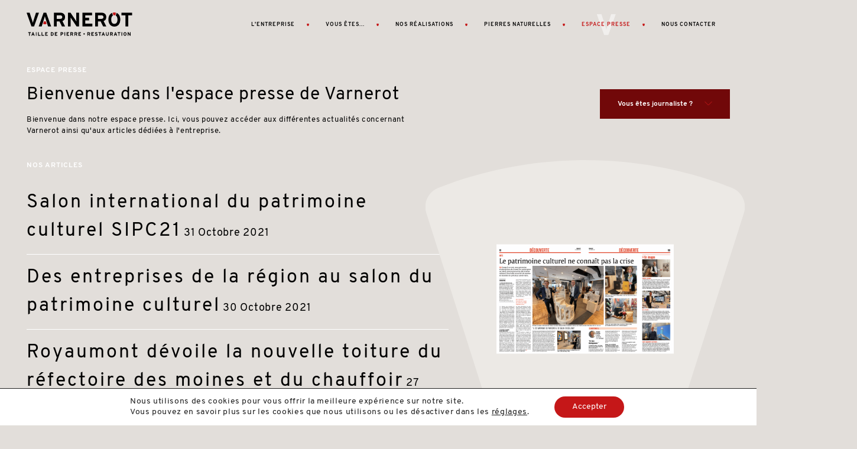

--- FILE ---
content_type: text/html; charset=UTF-8
request_url: https://varnerot.fr/espace-presse/
body_size: 20725
content:
<!doctype html>
<html lang="fr-FR">

<head><meta charset="UTF-8"><script>if(navigator.userAgent.match(/MSIE|Internet Explorer/i)||navigator.userAgent.match(/Trident\/7\..*?rv:11/i)){var href=document.location.href;if(!href.match(/[?&]nowprocket/)){if(href.indexOf("?")==-1){if(href.indexOf("#")==-1){document.location.href=href+"?nowprocket=1"}else{document.location.href=href.replace("#","?nowprocket=1#")}}else{if(href.indexOf("#")==-1){document.location.href=href+"&nowprocket=1"}else{document.location.href=href.replace("#","&nowprocket=1#")}}}}</script><script>(()=>{class RocketLazyLoadScripts{constructor(){this.v="2.0.4",this.userEvents=["keydown","keyup","mousedown","mouseup","mousemove","mouseover","mouseout","touchmove","touchstart","touchend","touchcancel","wheel","click","dblclick","input"],this.attributeEvents=["onblur","onclick","oncontextmenu","ondblclick","onfocus","onmousedown","onmouseenter","onmouseleave","onmousemove","onmouseout","onmouseover","onmouseup","onmousewheel","onscroll","onsubmit"]}async t(){this.i(),this.o(),/iP(ad|hone)/.test(navigator.userAgent)&&this.h(),this.u(),this.l(this),this.m(),this.k(this),this.p(this),this._(),await Promise.all([this.R(),this.L()]),this.lastBreath=Date.now(),this.S(this),this.P(),this.D(),this.O(),this.M(),await this.C(this.delayedScripts.normal),await this.C(this.delayedScripts.defer),await this.C(this.delayedScripts.async),await this.T(),await this.F(),await this.j(),await this.A(),window.dispatchEvent(new Event("rocket-allScriptsLoaded")),this.everythingLoaded=!0,this.lastTouchEnd&&await new Promise(t=>setTimeout(t,500-Date.now()+this.lastTouchEnd)),this.I(),this.H(),this.U(),this.W()}i(){this.CSPIssue=sessionStorage.getItem("rocketCSPIssue"),document.addEventListener("securitypolicyviolation",t=>{this.CSPIssue||"script-src-elem"!==t.violatedDirective||"data"!==t.blockedURI||(this.CSPIssue=!0,sessionStorage.setItem("rocketCSPIssue",!0))},{isRocket:!0})}o(){window.addEventListener("pageshow",t=>{this.persisted=t.persisted,this.realWindowLoadedFired=!0},{isRocket:!0}),window.addEventListener("pagehide",()=>{this.onFirstUserAction=null},{isRocket:!0})}h(){let t;function e(e){t=e}window.addEventListener("touchstart",e,{isRocket:!0}),window.addEventListener("touchend",function i(o){o.changedTouches[0]&&t.changedTouches[0]&&Math.abs(o.changedTouches[0].pageX-t.changedTouches[0].pageX)<10&&Math.abs(o.changedTouches[0].pageY-t.changedTouches[0].pageY)<10&&o.timeStamp-t.timeStamp<200&&(window.removeEventListener("touchstart",e,{isRocket:!0}),window.removeEventListener("touchend",i,{isRocket:!0}),"INPUT"===o.target.tagName&&"text"===o.target.type||(o.target.dispatchEvent(new TouchEvent("touchend",{target:o.target,bubbles:!0})),o.target.dispatchEvent(new MouseEvent("mouseover",{target:o.target,bubbles:!0})),o.target.dispatchEvent(new PointerEvent("click",{target:o.target,bubbles:!0,cancelable:!0,detail:1,clientX:o.changedTouches[0].clientX,clientY:o.changedTouches[0].clientY})),event.preventDefault()))},{isRocket:!0})}q(t){this.userActionTriggered||("mousemove"!==t.type||this.firstMousemoveIgnored?"keyup"===t.type||"mouseover"===t.type||"mouseout"===t.type||(this.userActionTriggered=!0,this.onFirstUserAction&&this.onFirstUserAction()):this.firstMousemoveIgnored=!0),"click"===t.type&&t.preventDefault(),t.stopPropagation(),t.stopImmediatePropagation(),"touchstart"===this.lastEvent&&"touchend"===t.type&&(this.lastTouchEnd=Date.now()),"click"===t.type&&(this.lastTouchEnd=0),this.lastEvent=t.type,t.composedPath&&t.composedPath()[0].getRootNode()instanceof ShadowRoot&&(t.rocketTarget=t.composedPath()[0]),this.savedUserEvents.push(t)}u(){this.savedUserEvents=[],this.userEventHandler=this.q.bind(this),this.userEvents.forEach(t=>window.addEventListener(t,this.userEventHandler,{passive:!1,isRocket:!0})),document.addEventListener("visibilitychange",this.userEventHandler,{isRocket:!0})}U(){this.userEvents.forEach(t=>window.removeEventListener(t,this.userEventHandler,{passive:!1,isRocket:!0})),document.removeEventListener("visibilitychange",this.userEventHandler,{isRocket:!0}),this.savedUserEvents.forEach(t=>{(t.rocketTarget||t.target).dispatchEvent(new window[t.constructor.name](t.type,t))})}m(){const t="return false",e=Array.from(this.attributeEvents,t=>"data-rocket-"+t),i="["+this.attributeEvents.join("],[")+"]",o="[data-rocket-"+this.attributeEvents.join("],[data-rocket-")+"]",s=(e,i,o)=>{o&&o!==t&&(e.setAttribute("data-rocket-"+i,o),e["rocket"+i]=new Function("event",o),e.setAttribute(i,t))};new MutationObserver(t=>{for(const n of t)"attributes"===n.type&&(n.attributeName.startsWith("data-rocket-")||this.everythingLoaded?n.attributeName.startsWith("data-rocket-")&&this.everythingLoaded&&this.N(n.target,n.attributeName.substring(12)):s(n.target,n.attributeName,n.target.getAttribute(n.attributeName))),"childList"===n.type&&n.addedNodes.forEach(t=>{if(t.nodeType===Node.ELEMENT_NODE)if(this.everythingLoaded)for(const i of[t,...t.querySelectorAll(o)])for(const t of i.getAttributeNames())e.includes(t)&&this.N(i,t.substring(12));else for(const e of[t,...t.querySelectorAll(i)])for(const t of e.getAttributeNames())this.attributeEvents.includes(t)&&s(e,t,e.getAttribute(t))})}).observe(document,{subtree:!0,childList:!0,attributeFilter:[...this.attributeEvents,...e]})}I(){this.attributeEvents.forEach(t=>{document.querySelectorAll("[data-rocket-"+t+"]").forEach(e=>{this.N(e,t)})})}N(t,e){const i=t.getAttribute("data-rocket-"+e);i&&(t.setAttribute(e,i),t.removeAttribute("data-rocket-"+e))}k(t){Object.defineProperty(HTMLElement.prototype,"onclick",{get(){return this.rocketonclick||null},set(e){this.rocketonclick=e,this.setAttribute(t.everythingLoaded?"onclick":"data-rocket-onclick","this.rocketonclick(event)")}})}S(t){function e(e,i){let o=e[i];e[i]=null,Object.defineProperty(e,i,{get:()=>o,set(s){t.everythingLoaded?o=s:e["rocket"+i]=o=s}})}e(document,"onreadystatechange"),e(window,"onload"),e(window,"onpageshow");try{Object.defineProperty(document,"readyState",{get:()=>t.rocketReadyState,set(e){t.rocketReadyState=e},configurable:!0}),document.readyState="loading"}catch(t){console.log("WPRocket DJE readyState conflict, bypassing")}}l(t){this.originalAddEventListener=EventTarget.prototype.addEventListener,this.originalRemoveEventListener=EventTarget.prototype.removeEventListener,this.savedEventListeners=[],EventTarget.prototype.addEventListener=function(e,i,o){o&&o.isRocket||!t.B(e,this)&&!t.userEvents.includes(e)||t.B(e,this)&&!t.userActionTriggered||e.startsWith("rocket-")||t.everythingLoaded?t.originalAddEventListener.call(this,e,i,o):(t.savedEventListeners.push({target:this,remove:!1,type:e,func:i,options:o}),"mouseenter"!==e&&"mouseleave"!==e||t.originalAddEventListener.call(this,e,t.savedUserEvents.push,o))},EventTarget.prototype.removeEventListener=function(e,i,o){o&&o.isRocket||!t.B(e,this)&&!t.userEvents.includes(e)||t.B(e,this)&&!t.userActionTriggered||e.startsWith("rocket-")||t.everythingLoaded?t.originalRemoveEventListener.call(this,e,i,o):t.savedEventListeners.push({target:this,remove:!0,type:e,func:i,options:o})}}J(t,e){this.savedEventListeners=this.savedEventListeners.filter(i=>{let o=i.type,s=i.target||window;return e!==o||t!==s||(this.B(o,s)&&(i.type="rocket-"+o),this.$(i),!1)})}H(){EventTarget.prototype.addEventListener=this.originalAddEventListener,EventTarget.prototype.removeEventListener=this.originalRemoveEventListener,this.savedEventListeners.forEach(t=>this.$(t))}$(t){t.remove?this.originalRemoveEventListener.call(t.target,t.type,t.func,t.options):this.originalAddEventListener.call(t.target,t.type,t.func,t.options)}p(t){let e;function i(e){return t.everythingLoaded?e:e.split(" ").map(t=>"load"===t||t.startsWith("load.")?"rocket-jquery-load":t).join(" ")}function o(o){function s(e){const s=o.fn[e];o.fn[e]=o.fn.init.prototype[e]=function(){return this[0]===window&&t.userActionTriggered&&("string"==typeof arguments[0]||arguments[0]instanceof String?arguments[0]=i(arguments[0]):"object"==typeof arguments[0]&&Object.keys(arguments[0]).forEach(t=>{const e=arguments[0][t];delete arguments[0][t],arguments[0][i(t)]=e})),s.apply(this,arguments),this}}if(o&&o.fn&&!t.allJQueries.includes(o)){const e={DOMContentLoaded:[],"rocket-DOMContentLoaded":[]};for(const t in e)document.addEventListener(t,()=>{e[t].forEach(t=>t())},{isRocket:!0});o.fn.ready=o.fn.init.prototype.ready=function(i){function s(){parseInt(o.fn.jquery)>2?setTimeout(()=>i.bind(document)(o)):i.bind(document)(o)}return"function"==typeof i&&(t.realDomReadyFired?!t.userActionTriggered||t.fauxDomReadyFired?s():e["rocket-DOMContentLoaded"].push(s):e.DOMContentLoaded.push(s)),o([])},s("on"),s("one"),s("off"),t.allJQueries.push(o)}e=o}t.allJQueries=[],o(window.jQuery),Object.defineProperty(window,"jQuery",{get:()=>e,set(t){o(t)}})}P(){const t=new Map;document.write=document.writeln=function(e){const i=document.currentScript,o=document.createRange(),s=i.parentElement;let n=t.get(i);void 0===n&&(n=i.nextSibling,t.set(i,n));const c=document.createDocumentFragment();o.setStart(c,0),c.appendChild(o.createContextualFragment(e)),s.insertBefore(c,n)}}async R(){return new Promise(t=>{this.userActionTriggered?t():this.onFirstUserAction=t})}async L(){return new Promise(t=>{document.addEventListener("DOMContentLoaded",()=>{this.realDomReadyFired=!0,t()},{isRocket:!0})})}async j(){return this.realWindowLoadedFired?Promise.resolve():new Promise(t=>{window.addEventListener("load",t,{isRocket:!0})})}M(){this.pendingScripts=[];this.scriptsMutationObserver=new MutationObserver(t=>{for(const e of t)e.addedNodes.forEach(t=>{"SCRIPT"!==t.tagName||t.noModule||t.isWPRocket||this.pendingScripts.push({script:t,promise:new Promise(e=>{const i=()=>{const i=this.pendingScripts.findIndex(e=>e.script===t);i>=0&&this.pendingScripts.splice(i,1),e()};t.addEventListener("load",i,{isRocket:!0}),t.addEventListener("error",i,{isRocket:!0}),setTimeout(i,1e3)})})})}),this.scriptsMutationObserver.observe(document,{childList:!0,subtree:!0})}async F(){await this.X(),this.pendingScripts.length?(await this.pendingScripts[0].promise,await this.F()):this.scriptsMutationObserver.disconnect()}D(){this.delayedScripts={normal:[],async:[],defer:[]},document.querySelectorAll("script[type$=rocketlazyloadscript]").forEach(t=>{t.hasAttribute("data-rocket-src")?t.hasAttribute("async")&&!1!==t.async?this.delayedScripts.async.push(t):t.hasAttribute("defer")&&!1!==t.defer||"module"===t.getAttribute("data-rocket-type")?this.delayedScripts.defer.push(t):this.delayedScripts.normal.push(t):this.delayedScripts.normal.push(t)})}async _(){await this.L();let t=[];document.querySelectorAll("script[type$=rocketlazyloadscript][data-rocket-src]").forEach(e=>{let i=e.getAttribute("data-rocket-src");if(i&&!i.startsWith("data:")){i.startsWith("//")&&(i=location.protocol+i);try{const o=new URL(i).origin;o!==location.origin&&t.push({src:o,crossOrigin:e.crossOrigin||"module"===e.getAttribute("data-rocket-type")})}catch(t){}}}),t=[...new Map(t.map(t=>[JSON.stringify(t),t])).values()],this.Y(t,"preconnect")}async G(t){if(await this.K(),!0!==t.noModule||!("noModule"in HTMLScriptElement.prototype))return new Promise(e=>{let i;function o(){(i||t).setAttribute("data-rocket-status","executed"),e()}try{if(navigator.userAgent.includes("Firefox/")||""===navigator.vendor||this.CSPIssue)i=document.createElement("script"),[...t.attributes].forEach(t=>{let e=t.nodeName;"type"!==e&&("data-rocket-type"===e&&(e="type"),"data-rocket-src"===e&&(e="src"),i.setAttribute(e,t.nodeValue))}),t.text&&(i.text=t.text),t.nonce&&(i.nonce=t.nonce),i.hasAttribute("src")?(i.addEventListener("load",o,{isRocket:!0}),i.addEventListener("error",()=>{i.setAttribute("data-rocket-status","failed-network"),e()},{isRocket:!0}),setTimeout(()=>{i.isConnected||e()},1)):(i.text=t.text,o()),i.isWPRocket=!0,t.parentNode.replaceChild(i,t);else{const i=t.getAttribute("data-rocket-type"),s=t.getAttribute("data-rocket-src");i?(t.type=i,t.removeAttribute("data-rocket-type")):t.removeAttribute("type"),t.addEventListener("load",o,{isRocket:!0}),t.addEventListener("error",i=>{this.CSPIssue&&i.target.src.startsWith("data:")?(console.log("WPRocket: CSP fallback activated"),t.removeAttribute("src"),this.G(t).then(e)):(t.setAttribute("data-rocket-status","failed-network"),e())},{isRocket:!0}),s?(t.fetchPriority="high",t.removeAttribute("data-rocket-src"),t.src=s):t.src="data:text/javascript;base64,"+window.btoa(unescape(encodeURIComponent(t.text)))}}catch(i){t.setAttribute("data-rocket-status","failed-transform"),e()}});t.setAttribute("data-rocket-status","skipped")}async C(t){const e=t.shift();return e?(e.isConnected&&await this.G(e),this.C(t)):Promise.resolve()}O(){this.Y([...this.delayedScripts.normal,...this.delayedScripts.defer,...this.delayedScripts.async],"preload")}Y(t,e){this.trash=this.trash||[];let i=!0;var o=document.createDocumentFragment();t.forEach(t=>{const s=t.getAttribute&&t.getAttribute("data-rocket-src")||t.src;if(s&&!s.startsWith("data:")){const n=document.createElement("link");n.href=s,n.rel=e,"preconnect"!==e&&(n.as="script",n.fetchPriority=i?"high":"low"),t.getAttribute&&"module"===t.getAttribute("data-rocket-type")&&(n.crossOrigin=!0),t.crossOrigin&&(n.crossOrigin=t.crossOrigin),t.integrity&&(n.integrity=t.integrity),t.nonce&&(n.nonce=t.nonce),o.appendChild(n),this.trash.push(n),i=!1}}),document.head.appendChild(o)}W(){this.trash.forEach(t=>t.remove())}async T(){try{document.readyState="interactive"}catch(t){}this.fauxDomReadyFired=!0;try{await this.K(),this.J(document,"readystatechange"),document.dispatchEvent(new Event("rocket-readystatechange")),await this.K(),document.rocketonreadystatechange&&document.rocketonreadystatechange(),await this.K(),this.J(document,"DOMContentLoaded"),document.dispatchEvent(new Event("rocket-DOMContentLoaded")),await this.K(),this.J(window,"DOMContentLoaded"),window.dispatchEvent(new Event("rocket-DOMContentLoaded"))}catch(t){console.error(t)}}async A(){try{document.readyState="complete"}catch(t){}try{await this.K(),this.J(document,"readystatechange"),document.dispatchEvent(new Event("rocket-readystatechange")),await this.K(),document.rocketonreadystatechange&&document.rocketonreadystatechange(),await this.K(),this.J(window,"load"),window.dispatchEvent(new Event("rocket-load")),await this.K(),window.rocketonload&&window.rocketonload(),await this.K(),this.allJQueries.forEach(t=>t(window).trigger("rocket-jquery-load")),await this.K(),this.J(window,"pageshow");const t=new Event("rocket-pageshow");t.persisted=this.persisted,window.dispatchEvent(t),await this.K(),window.rocketonpageshow&&window.rocketonpageshow({persisted:this.persisted})}catch(t){console.error(t)}}async K(){Date.now()-this.lastBreath>45&&(await this.X(),this.lastBreath=Date.now())}async X(){return document.hidden?new Promise(t=>setTimeout(t)):new Promise(t=>requestAnimationFrame(t))}B(t,e){return e===document&&"readystatechange"===t||(e===document&&"DOMContentLoaded"===t||(e===window&&"DOMContentLoaded"===t||(e===window&&"load"===t||e===window&&"pageshow"===t)))}static run(){(new RocketLazyLoadScripts).t()}}RocketLazyLoadScripts.run()})();</script>
  
  <title>Espace Presse - Varnerot</title>
<link crossorigin data-rocket-preconnect href="https://www.ultimedia.com" rel="preconnect"><link rel="preload" data-rocket-preload as="image" href="https://varnerot.fr/wp-content/themes/varnerot/dist/assets/img/Espace-presse/shape-voute-2.svg" fetchpriority="high">
  <meta http-equiv="X-UA-Compatible" content="IE=edge">
  <meta name="viewport" content="width=device-width, initial-scale=1.0, shrink-to-fit=no">

  <!-- Feuille(s) de style CSS -->
  <link data-minify="1" rel="stylesheet" type="text/css" href="https://varnerot.fr/wp-content/cache/min/1/npm/slick-carousel@1.8.1/slick/slick.css?ver=1718885102"/>
  <link data-minify="1" rel="stylesheet" href="https://varnerot.fr/wp-content/cache/min/1/ajax/libs/jquery-modal/0.9.1/jquery.modal.min.css?ver=1718885103" />
  <link data-minify="1" rel="stylesheet" href="https://varnerot.fr/wp-content/cache/min/1/npm/lightgallery@1.6.12/dist/css/lightgallery.min.css?ver=1718885103">
  <link data-minify="1" href="https://varnerot.fr/wp-content/cache/min/1/aos@2.3.1/dist/aos.css?ver=1718885103" rel="stylesheet">
  <link data-minify="1" rel="stylesheet" type="text/css" href="https://varnerot.fr/wp-content/cache/min/1/wp-content/themes/varnerot/dist/assets/css/styles.css?ver=1718885103">
  <meta name='robots' content='index, follow, max-image-preview:large, max-snippet:-1, max-video-preview:-1' />

	<!-- This site is optimized with the Yoast SEO plugin v26.1.1 - https://yoast.com/wordpress/plugins/seo/ -->
	<meta name="description" content="Bienvenue dans notre espace presse. Ici, vous pouvez accéder aux différentes actualités concernant Varnerot ainsi qu&#039;aux articles dédiées à l&#039;entreprise." />
	<link rel="canonical" href="https://varnerot.fr/espace-presse/" />
	<meta property="og:locale" content="fr_FR" />
	<meta property="og:type" content="article" />
	<meta property="og:title" content="Espace Presse - Varnerot" />
	<meta property="og:description" content="Bienvenue dans notre espace presse. Ici, vous pouvez accéder aux différentes actualités concernant Varnerot ainsi qu&#039;aux articles dédiées à l&#039;entreprise." />
	<meta property="og:url" content="https://varnerot.fr/espace-presse/" />
	<meta property="og:site_name" content="Varnerot" />
	<meta property="article:publisher" content="https://www.facebook.com/Entreprise-Varnerot-552628194806013/" />
	<meta property="article:modified_time" content="2021-11-14T17:36:19+00:00" />
	<meta property="og:image" content="https://varnerot.fr/wp-content/uploads/2019/10/varnerot-visuel-partage@2x.png" />
	<meta property="og:image:width" content="2400" />
	<meta property="og:image:height" content="1260" />
	<meta property="og:image:type" content="image/png" />
	<meta name="twitter:card" content="summary_large_image" />
	<script type="application/ld+json" class="yoast-schema-graph">{"@context":"https://schema.org","@graph":[{"@type":"WebPage","@id":"https://varnerot.fr/espace-presse/","url":"https://varnerot.fr/espace-presse/","name":"Espace Presse - Varnerot","isPartOf":{"@id":"https://varnerot.fr/#website"},"datePublished":"2019-10-15T21:34:03+00:00","dateModified":"2021-11-14T17:36:19+00:00","description":"Bienvenue dans notre espace presse. Ici, vous pouvez accéder aux différentes actualités concernant Varnerot ainsi qu'aux articles dédiées à l'entreprise.","breadcrumb":{"@id":"https://varnerot.fr/espace-presse/#breadcrumb"},"inLanguage":"fr-FR","potentialAction":[{"@type":"ReadAction","target":["https://varnerot.fr/espace-presse/"]}]},{"@type":"BreadcrumbList","@id":"https://varnerot.fr/espace-presse/#breadcrumb","itemListElement":[{"@type":"ListItem","position":1,"name":"Accueil","item":"https://varnerot.fr/"},{"@type":"ListItem","position":2,"name":"Espace Presse"}]},{"@type":"WebSite","@id":"https://varnerot.fr/#website","url":"https://varnerot.fr/","name":"Varnerot","description":"Taille de pierre - Restauration","publisher":{"@id":"https://varnerot.fr/#organization"},"potentialAction":[{"@type":"SearchAction","target":{"@type":"EntryPoint","urlTemplate":"https://varnerot.fr/?s={search_term_string}"},"query-input":{"@type":"PropertyValueSpecification","valueRequired":true,"valueName":"search_term_string"}}],"inLanguage":"fr-FR"},{"@type":"Organization","@id":"https://varnerot.fr/#organization","name":"Varnerot","url":"https://varnerot.fr/","logo":{"@type":"ImageObject","inLanguage":"fr-FR","@id":"https://varnerot.fr/#/schema/logo/image/","url":"https://varnerot.fr/wp-content/uploads/2019/10/logo-varnerot@2x.png","contentUrl":"https://varnerot.fr/wp-content/uploads/2019/10/logo-varnerot@2x.png","width":700,"height":428,"caption":"Varnerot"},"image":{"@id":"https://varnerot.fr/#/schema/logo/image/"},"sameAs":["https://www.facebook.com/Entreprise-Varnerot-552628194806013/"]}]}</script>
	<!-- / Yoast SEO plugin. -->



<link rel="alternate" title="oEmbed (JSON)" type="application/json+oembed" href="https://varnerot.fr/wp-json/oembed/1.0/embed?url=https%3A%2F%2Fvarnerot.fr%2Fespace-presse%2F" />
<link rel="alternate" title="oEmbed (XML)" type="text/xml+oembed" href="https://varnerot.fr/wp-json/oembed/1.0/embed?url=https%3A%2F%2Fvarnerot.fr%2Fespace-presse%2F&#038;format=xml" />
<style id='wp-img-auto-sizes-contain-inline-css' type='text/css'>
img:is([sizes=auto i],[sizes^="auto," i]){contain-intrinsic-size:3000px 1500px}
/*# sourceURL=wp-img-auto-sizes-contain-inline-css */
</style>
<style id='wp-emoji-styles-inline-css' type='text/css'>

	img.wp-smiley, img.emoji {
		display: inline !important;
		border: none !important;
		box-shadow: none !important;
		height: 1em !important;
		width: 1em !important;
		margin: 0 0.07em !important;
		vertical-align: -0.1em !important;
		background: none !important;
		padding: 0 !important;
	}
/*# sourceURL=wp-emoji-styles-inline-css */
</style>
<style id='wp-block-library-inline-css' type='text/css'>
:root{--wp-block-synced-color:#7a00df;--wp-block-synced-color--rgb:122,0,223;--wp-bound-block-color:var(--wp-block-synced-color);--wp-editor-canvas-background:#ddd;--wp-admin-theme-color:#007cba;--wp-admin-theme-color--rgb:0,124,186;--wp-admin-theme-color-darker-10:#006ba1;--wp-admin-theme-color-darker-10--rgb:0,107,160.5;--wp-admin-theme-color-darker-20:#005a87;--wp-admin-theme-color-darker-20--rgb:0,90,135;--wp-admin-border-width-focus:2px}@media (min-resolution:192dpi){:root{--wp-admin-border-width-focus:1.5px}}.wp-element-button{cursor:pointer}:root .has-very-light-gray-background-color{background-color:#eee}:root .has-very-dark-gray-background-color{background-color:#313131}:root .has-very-light-gray-color{color:#eee}:root .has-very-dark-gray-color{color:#313131}:root .has-vivid-green-cyan-to-vivid-cyan-blue-gradient-background{background:linear-gradient(135deg,#00d084,#0693e3)}:root .has-purple-crush-gradient-background{background:linear-gradient(135deg,#34e2e4,#4721fb 50%,#ab1dfe)}:root .has-hazy-dawn-gradient-background{background:linear-gradient(135deg,#faaca8,#dad0ec)}:root .has-subdued-olive-gradient-background{background:linear-gradient(135deg,#fafae1,#67a671)}:root .has-atomic-cream-gradient-background{background:linear-gradient(135deg,#fdd79a,#004a59)}:root .has-nightshade-gradient-background{background:linear-gradient(135deg,#330968,#31cdcf)}:root .has-midnight-gradient-background{background:linear-gradient(135deg,#020381,#2874fc)}:root{--wp--preset--font-size--normal:16px;--wp--preset--font-size--huge:42px}.has-regular-font-size{font-size:1em}.has-larger-font-size{font-size:2.625em}.has-normal-font-size{font-size:var(--wp--preset--font-size--normal)}.has-huge-font-size{font-size:var(--wp--preset--font-size--huge)}.has-text-align-center{text-align:center}.has-text-align-left{text-align:left}.has-text-align-right{text-align:right}.has-fit-text{white-space:nowrap!important}#end-resizable-editor-section{display:none}.aligncenter{clear:both}.items-justified-left{justify-content:flex-start}.items-justified-center{justify-content:center}.items-justified-right{justify-content:flex-end}.items-justified-space-between{justify-content:space-between}.screen-reader-text{border:0;clip-path:inset(50%);height:1px;margin:-1px;overflow:hidden;padding:0;position:absolute;width:1px;word-wrap:normal!important}.screen-reader-text:focus{background-color:#ddd;clip-path:none;color:#444;display:block;font-size:1em;height:auto;left:5px;line-height:normal;padding:15px 23px 14px;text-decoration:none;top:5px;width:auto;z-index:100000}html :where(.has-border-color){border-style:solid}html :where([style*=border-top-color]){border-top-style:solid}html :where([style*=border-right-color]){border-right-style:solid}html :where([style*=border-bottom-color]){border-bottom-style:solid}html :where([style*=border-left-color]){border-left-style:solid}html :where([style*=border-width]){border-style:solid}html :where([style*=border-top-width]){border-top-style:solid}html :where([style*=border-right-width]){border-right-style:solid}html :where([style*=border-bottom-width]){border-bottom-style:solid}html :where([style*=border-left-width]){border-left-style:solid}html :where(img[class*=wp-image-]){height:auto;max-width:100%}:where(figure){margin:0 0 1em}html :where(.is-position-sticky){--wp-admin--admin-bar--position-offset:var(--wp-admin--admin-bar--height,0px)}@media screen and (max-width:600px){html :where(.is-position-sticky){--wp-admin--admin-bar--position-offset:0px}}

/*# sourceURL=wp-block-library-inline-css */
</style><style id='global-styles-inline-css' type='text/css'>
:root{--wp--preset--aspect-ratio--square: 1;--wp--preset--aspect-ratio--4-3: 4/3;--wp--preset--aspect-ratio--3-4: 3/4;--wp--preset--aspect-ratio--3-2: 3/2;--wp--preset--aspect-ratio--2-3: 2/3;--wp--preset--aspect-ratio--16-9: 16/9;--wp--preset--aspect-ratio--9-16: 9/16;--wp--preset--color--black: #000000;--wp--preset--color--cyan-bluish-gray: #abb8c3;--wp--preset--color--white: #ffffff;--wp--preset--color--pale-pink: #f78da7;--wp--preset--color--vivid-red: #cf2e2e;--wp--preset--color--luminous-vivid-orange: #ff6900;--wp--preset--color--luminous-vivid-amber: #fcb900;--wp--preset--color--light-green-cyan: #7bdcb5;--wp--preset--color--vivid-green-cyan: #00d084;--wp--preset--color--pale-cyan-blue: #8ed1fc;--wp--preset--color--vivid-cyan-blue: #0693e3;--wp--preset--color--vivid-purple: #9b51e0;--wp--preset--gradient--vivid-cyan-blue-to-vivid-purple: linear-gradient(135deg,rgb(6,147,227) 0%,rgb(155,81,224) 100%);--wp--preset--gradient--light-green-cyan-to-vivid-green-cyan: linear-gradient(135deg,rgb(122,220,180) 0%,rgb(0,208,130) 100%);--wp--preset--gradient--luminous-vivid-amber-to-luminous-vivid-orange: linear-gradient(135deg,rgb(252,185,0) 0%,rgb(255,105,0) 100%);--wp--preset--gradient--luminous-vivid-orange-to-vivid-red: linear-gradient(135deg,rgb(255,105,0) 0%,rgb(207,46,46) 100%);--wp--preset--gradient--very-light-gray-to-cyan-bluish-gray: linear-gradient(135deg,rgb(238,238,238) 0%,rgb(169,184,195) 100%);--wp--preset--gradient--cool-to-warm-spectrum: linear-gradient(135deg,rgb(74,234,220) 0%,rgb(151,120,209) 20%,rgb(207,42,186) 40%,rgb(238,44,130) 60%,rgb(251,105,98) 80%,rgb(254,248,76) 100%);--wp--preset--gradient--blush-light-purple: linear-gradient(135deg,rgb(255,206,236) 0%,rgb(152,150,240) 100%);--wp--preset--gradient--blush-bordeaux: linear-gradient(135deg,rgb(254,205,165) 0%,rgb(254,45,45) 50%,rgb(107,0,62) 100%);--wp--preset--gradient--luminous-dusk: linear-gradient(135deg,rgb(255,203,112) 0%,rgb(199,81,192) 50%,rgb(65,88,208) 100%);--wp--preset--gradient--pale-ocean: linear-gradient(135deg,rgb(255,245,203) 0%,rgb(182,227,212) 50%,rgb(51,167,181) 100%);--wp--preset--gradient--electric-grass: linear-gradient(135deg,rgb(202,248,128) 0%,rgb(113,206,126) 100%);--wp--preset--gradient--midnight: linear-gradient(135deg,rgb(2,3,129) 0%,rgb(40,116,252) 100%);--wp--preset--font-size--small: 13px;--wp--preset--font-size--medium: 20px;--wp--preset--font-size--large: 36px;--wp--preset--font-size--x-large: 42px;--wp--preset--spacing--20: 0.44rem;--wp--preset--spacing--30: 0.67rem;--wp--preset--spacing--40: 1rem;--wp--preset--spacing--50: 1.5rem;--wp--preset--spacing--60: 2.25rem;--wp--preset--spacing--70: 3.38rem;--wp--preset--spacing--80: 5.06rem;--wp--preset--shadow--natural: 6px 6px 9px rgba(0, 0, 0, 0.2);--wp--preset--shadow--deep: 12px 12px 50px rgba(0, 0, 0, 0.4);--wp--preset--shadow--sharp: 6px 6px 0px rgba(0, 0, 0, 0.2);--wp--preset--shadow--outlined: 6px 6px 0px -3px rgb(255, 255, 255), 6px 6px rgb(0, 0, 0);--wp--preset--shadow--crisp: 6px 6px 0px rgb(0, 0, 0);}:where(.is-layout-flex){gap: 0.5em;}:where(.is-layout-grid){gap: 0.5em;}body .is-layout-flex{display: flex;}.is-layout-flex{flex-wrap: wrap;align-items: center;}.is-layout-flex > :is(*, div){margin: 0;}body .is-layout-grid{display: grid;}.is-layout-grid > :is(*, div){margin: 0;}:where(.wp-block-columns.is-layout-flex){gap: 2em;}:where(.wp-block-columns.is-layout-grid){gap: 2em;}:where(.wp-block-post-template.is-layout-flex){gap: 1.25em;}:where(.wp-block-post-template.is-layout-grid){gap: 1.25em;}.has-black-color{color: var(--wp--preset--color--black) !important;}.has-cyan-bluish-gray-color{color: var(--wp--preset--color--cyan-bluish-gray) !important;}.has-white-color{color: var(--wp--preset--color--white) !important;}.has-pale-pink-color{color: var(--wp--preset--color--pale-pink) !important;}.has-vivid-red-color{color: var(--wp--preset--color--vivid-red) !important;}.has-luminous-vivid-orange-color{color: var(--wp--preset--color--luminous-vivid-orange) !important;}.has-luminous-vivid-amber-color{color: var(--wp--preset--color--luminous-vivid-amber) !important;}.has-light-green-cyan-color{color: var(--wp--preset--color--light-green-cyan) !important;}.has-vivid-green-cyan-color{color: var(--wp--preset--color--vivid-green-cyan) !important;}.has-pale-cyan-blue-color{color: var(--wp--preset--color--pale-cyan-blue) !important;}.has-vivid-cyan-blue-color{color: var(--wp--preset--color--vivid-cyan-blue) !important;}.has-vivid-purple-color{color: var(--wp--preset--color--vivid-purple) !important;}.has-black-background-color{background-color: var(--wp--preset--color--black) !important;}.has-cyan-bluish-gray-background-color{background-color: var(--wp--preset--color--cyan-bluish-gray) !important;}.has-white-background-color{background-color: var(--wp--preset--color--white) !important;}.has-pale-pink-background-color{background-color: var(--wp--preset--color--pale-pink) !important;}.has-vivid-red-background-color{background-color: var(--wp--preset--color--vivid-red) !important;}.has-luminous-vivid-orange-background-color{background-color: var(--wp--preset--color--luminous-vivid-orange) !important;}.has-luminous-vivid-amber-background-color{background-color: var(--wp--preset--color--luminous-vivid-amber) !important;}.has-light-green-cyan-background-color{background-color: var(--wp--preset--color--light-green-cyan) !important;}.has-vivid-green-cyan-background-color{background-color: var(--wp--preset--color--vivid-green-cyan) !important;}.has-pale-cyan-blue-background-color{background-color: var(--wp--preset--color--pale-cyan-blue) !important;}.has-vivid-cyan-blue-background-color{background-color: var(--wp--preset--color--vivid-cyan-blue) !important;}.has-vivid-purple-background-color{background-color: var(--wp--preset--color--vivid-purple) !important;}.has-black-border-color{border-color: var(--wp--preset--color--black) !important;}.has-cyan-bluish-gray-border-color{border-color: var(--wp--preset--color--cyan-bluish-gray) !important;}.has-white-border-color{border-color: var(--wp--preset--color--white) !important;}.has-pale-pink-border-color{border-color: var(--wp--preset--color--pale-pink) !important;}.has-vivid-red-border-color{border-color: var(--wp--preset--color--vivid-red) !important;}.has-luminous-vivid-orange-border-color{border-color: var(--wp--preset--color--luminous-vivid-orange) !important;}.has-luminous-vivid-amber-border-color{border-color: var(--wp--preset--color--luminous-vivid-amber) !important;}.has-light-green-cyan-border-color{border-color: var(--wp--preset--color--light-green-cyan) !important;}.has-vivid-green-cyan-border-color{border-color: var(--wp--preset--color--vivid-green-cyan) !important;}.has-pale-cyan-blue-border-color{border-color: var(--wp--preset--color--pale-cyan-blue) !important;}.has-vivid-cyan-blue-border-color{border-color: var(--wp--preset--color--vivid-cyan-blue) !important;}.has-vivid-purple-border-color{border-color: var(--wp--preset--color--vivid-purple) !important;}.has-vivid-cyan-blue-to-vivid-purple-gradient-background{background: var(--wp--preset--gradient--vivid-cyan-blue-to-vivid-purple) !important;}.has-light-green-cyan-to-vivid-green-cyan-gradient-background{background: var(--wp--preset--gradient--light-green-cyan-to-vivid-green-cyan) !important;}.has-luminous-vivid-amber-to-luminous-vivid-orange-gradient-background{background: var(--wp--preset--gradient--luminous-vivid-amber-to-luminous-vivid-orange) !important;}.has-luminous-vivid-orange-to-vivid-red-gradient-background{background: var(--wp--preset--gradient--luminous-vivid-orange-to-vivid-red) !important;}.has-very-light-gray-to-cyan-bluish-gray-gradient-background{background: var(--wp--preset--gradient--very-light-gray-to-cyan-bluish-gray) !important;}.has-cool-to-warm-spectrum-gradient-background{background: var(--wp--preset--gradient--cool-to-warm-spectrum) !important;}.has-blush-light-purple-gradient-background{background: var(--wp--preset--gradient--blush-light-purple) !important;}.has-blush-bordeaux-gradient-background{background: var(--wp--preset--gradient--blush-bordeaux) !important;}.has-luminous-dusk-gradient-background{background: var(--wp--preset--gradient--luminous-dusk) !important;}.has-pale-ocean-gradient-background{background: var(--wp--preset--gradient--pale-ocean) !important;}.has-electric-grass-gradient-background{background: var(--wp--preset--gradient--electric-grass) !important;}.has-midnight-gradient-background{background: var(--wp--preset--gradient--midnight) !important;}.has-small-font-size{font-size: var(--wp--preset--font-size--small) !important;}.has-medium-font-size{font-size: var(--wp--preset--font-size--medium) !important;}.has-large-font-size{font-size: var(--wp--preset--font-size--large) !important;}.has-x-large-font-size{font-size: var(--wp--preset--font-size--x-large) !important;}
/*# sourceURL=global-styles-inline-css */
</style>

<style id='classic-theme-styles-inline-css' type='text/css'>
/*! This file is auto-generated */
.wp-block-button__link{color:#fff;background-color:#32373c;border-radius:9999px;box-shadow:none;text-decoration:none;padding:calc(.667em + 2px) calc(1.333em + 2px);font-size:1.125em}.wp-block-file__button{background:#32373c;color:#fff;text-decoration:none}
/*# sourceURL=/wp-includes/css/classic-themes.min.css */
</style>
<link data-minify="1" rel='stylesheet' id='moove_gdpr_frontend-css' href='https://varnerot.fr/wp-content/cache/min/1/wp-content/plugins/gdpr-cookie-compliance/dist/styles/gdpr-main-nf.css?ver=1718885103' type='text/css' media='all' />
<style id='moove_gdpr_frontend-inline-css' type='text/css'>
				#moove_gdpr_cookie_modal .moove-gdpr-modal-content .moove-gdpr-tab-main h3.tab-title, 
				#moove_gdpr_cookie_modal .moove-gdpr-modal-content .moove-gdpr-tab-main span.tab-title,
				#moove_gdpr_cookie_modal .moove-gdpr-modal-content .moove-gdpr-modal-left-content #moove-gdpr-menu li a, 
				#moove_gdpr_cookie_modal .moove-gdpr-modal-content .moove-gdpr-modal-left-content #moove-gdpr-menu li button,
				#moove_gdpr_cookie_modal .moove-gdpr-modal-content .moove-gdpr-modal-left-content .moove-gdpr-branding-cnt a,
				#moove_gdpr_cookie_modal .moove-gdpr-modal-content .moove-gdpr-modal-footer-content .moove-gdpr-button-holder a.mgbutton, 
				#moove_gdpr_cookie_modal .moove-gdpr-modal-content .moove-gdpr-modal-footer-content .moove-gdpr-button-holder button.mgbutton,
				#moove_gdpr_cookie_modal .cookie-switch .cookie-slider:after, 
				#moove_gdpr_cookie_modal .cookie-switch .slider:after, 
				#moove_gdpr_cookie_modal .switch .cookie-slider:after, 
				#moove_gdpr_cookie_modal .switch .slider:after,
				#moove_gdpr_cookie_info_bar .moove-gdpr-info-bar-container .moove-gdpr-info-bar-content p, 
				#moove_gdpr_cookie_info_bar .moove-gdpr-info-bar-container .moove-gdpr-info-bar-content p a,
				#moove_gdpr_cookie_info_bar .moove-gdpr-info-bar-container .moove-gdpr-info-bar-content a.mgbutton, 
				#moove_gdpr_cookie_info_bar .moove-gdpr-info-bar-container .moove-gdpr-info-bar-content button.mgbutton,
				#moove_gdpr_cookie_modal .moove-gdpr-modal-content .moove-gdpr-tab-main .moove-gdpr-tab-main-content h1, 
				#moove_gdpr_cookie_modal .moove-gdpr-modal-content .moove-gdpr-tab-main .moove-gdpr-tab-main-content h2, 
				#moove_gdpr_cookie_modal .moove-gdpr-modal-content .moove-gdpr-tab-main .moove-gdpr-tab-main-content h3, 
				#moove_gdpr_cookie_modal .moove-gdpr-modal-content .moove-gdpr-tab-main .moove-gdpr-tab-main-content h4, 
				#moove_gdpr_cookie_modal .moove-gdpr-modal-content .moove-gdpr-tab-main .moove-gdpr-tab-main-content h5, 
				#moove_gdpr_cookie_modal .moove-gdpr-modal-content .moove-gdpr-tab-main .moove-gdpr-tab-main-content h6,
				#moove_gdpr_cookie_modal .moove-gdpr-modal-content.moove_gdpr_modal_theme_v2 .moove-gdpr-modal-title .tab-title,
				#moove_gdpr_cookie_modal .moove-gdpr-modal-content.moove_gdpr_modal_theme_v2 .moove-gdpr-tab-main h3.tab-title, 
				#moove_gdpr_cookie_modal .moove-gdpr-modal-content.moove_gdpr_modal_theme_v2 .moove-gdpr-tab-main span.tab-title,
				#moove_gdpr_cookie_modal .moove-gdpr-modal-content.moove_gdpr_modal_theme_v2 .moove-gdpr-branding-cnt a {
				 	font-weight: inherit				}
			#moove_gdpr_cookie_modal,#moove_gdpr_cookie_info_bar,.gdpr_cookie_settings_shortcode_content{font-family:inherit}#moove_gdpr_save_popup_settings_button{background-color:#373737;color:#fff}#moove_gdpr_save_popup_settings_button:hover{background-color:#000}#moove_gdpr_cookie_info_bar .moove-gdpr-info-bar-container .moove-gdpr-info-bar-content a.mgbutton,#moove_gdpr_cookie_info_bar .moove-gdpr-info-bar-container .moove-gdpr-info-bar-content button.mgbutton{background-color:#c51718}#moove_gdpr_cookie_modal .moove-gdpr-modal-content .moove-gdpr-modal-footer-content .moove-gdpr-button-holder a.mgbutton,#moove_gdpr_cookie_modal .moove-gdpr-modal-content .moove-gdpr-modal-footer-content .moove-gdpr-button-holder button.mgbutton,.gdpr_cookie_settings_shortcode_content .gdpr-shr-button.button-green{background-color:#c51718;border-color:#c51718}#moove_gdpr_cookie_modal .moove-gdpr-modal-content .moove-gdpr-modal-footer-content .moove-gdpr-button-holder a.mgbutton:hover,#moove_gdpr_cookie_modal .moove-gdpr-modal-content .moove-gdpr-modal-footer-content .moove-gdpr-button-holder button.mgbutton:hover,.gdpr_cookie_settings_shortcode_content .gdpr-shr-button.button-green:hover{background-color:#fff;color:#c51718}#moove_gdpr_cookie_modal .moove-gdpr-modal-content .moove-gdpr-modal-close i,#moove_gdpr_cookie_modal .moove-gdpr-modal-content .moove-gdpr-modal-close span.gdpr-icon{background-color:#c51718;border:1px solid #c51718}#moove_gdpr_cookie_info_bar span.change-settings-button.focus-g,#moove_gdpr_cookie_info_bar span.change-settings-button:focus,#moove_gdpr_cookie_info_bar button.change-settings-button.focus-g,#moove_gdpr_cookie_info_bar button.change-settings-button:focus{-webkit-box-shadow:0 0 1px 3px #c51718;-moz-box-shadow:0 0 1px 3px #c51718;box-shadow:0 0 1px 3px #c51718}#moove_gdpr_cookie_modal .moove-gdpr-modal-content .moove-gdpr-modal-close i:hover,#moove_gdpr_cookie_modal .moove-gdpr-modal-content .moove-gdpr-modal-close span.gdpr-icon:hover,#moove_gdpr_cookie_info_bar span[data-href]>u.change-settings-button{color:#c51718}#moove_gdpr_cookie_modal .moove-gdpr-modal-content .moove-gdpr-modal-left-content #moove-gdpr-menu li.menu-item-selected a span.gdpr-icon,#moove_gdpr_cookie_modal .moove-gdpr-modal-content .moove-gdpr-modal-left-content #moove-gdpr-menu li.menu-item-selected button span.gdpr-icon{color:inherit}#moove_gdpr_cookie_modal .moove-gdpr-modal-content .moove-gdpr-modal-left-content #moove-gdpr-menu li a span.gdpr-icon,#moove_gdpr_cookie_modal .moove-gdpr-modal-content .moove-gdpr-modal-left-content #moove-gdpr-menu li button span.gdpr-icon{color:inherit}#moove_gdpr_cookie_modal .gdpr-acc-link{line-height:0;font-size:0;color:transparent;position:absolute}#moove_gdpr_cookie_modal .moove-gdpr-modal-content .moove-gdpr-modal-close:hover i,#moove_gdpr_cookie_modal .moove-gdpr-modal-content .moove-gdpr-modal-left-content #moove-gdpr-menu li a,#moove_gdpr_cookie_modal .moove-gdpr-modal-content .moove-gdpr-modal-left-content #moove-gdpr-menu li button,#moove_gdpr_cookie_modal .moove-gdpr-modal-content .moove-gdpr-modal-left-content #moove-gdpr-menu li button i,#moove_gdpr_cookie_modal .moove-gdpr-modal-content .moove-gdpr-modal-left-content #moove-gdpr-menu li a i,#moove_gdpr_cookie_modal .moove-gdpr-modal-content .moove-gdpr-tab-main .moove-gdpr-tab-main-content a:hover,#moove_gdpr_cookie_info_bar.moove-gdpr-dark-scheme .moove-gdpr-info-bar-container .moove-gdpr-info-bar-content a.mgbutton:hover,#moove_gdpr_cookie_info_bar.moove-gdpr-dark-scheme .moove-gdpr-info-bar-container .moove-gdpr-info-bar-content button.mgbutton:hover,#moove_gdpr_cookie_info_bar.moove-gdpr-dark-scheme .moove-gdpr-info-bar-container .moove-gdpr-info-bar-content a:hover,#moove_gdpr_cookie_info_bar.moove-gdpr-dark-scheme .moove-gdpr-info-bar-container .moove-gdpr-info-bar-content button:hover,#moove_gdpr_cookie_info_bar.moove-gdpr-dark-scheme .moove-gdpr-info-bar-container .moove-gdpr-info-bar-content span.change-settings-button:hover,#moove_gdpr_cookie_info_bar.moove-gdpr-dark-scheme .moove-gdpr-info-bar-container .moove-gdpr-info-bar-content button.change-settings-button:hover,#moove_gdpr_cookie_info_bar.moove-gdpr-dark-scheme .moove-gdpr-info-bar-container .moove-gdpr-info-bar-content u.change-settings-button:hover,#moove_gdpr_cookie_info_bar span[data-href]>u.change-settings-button,#moove_gdpr_cookie_info_bar.moove-gdpr-dark-scheme .moove-gdpr-info-bar-container .moove-gdpr-info-bar-content a.mgbutton.focus-g,#moove_gdpr_cookie_info_bar.moove-gdpr-dark-scheme .moove-gdpr-info-bar-container .moove-gdpr-info-bar-content button.mgbutton.focus-g,#moove_gdpr_cookie_info_bar.moove-gdpr-dark-scheme .moove-gdpr-info-bar-container .moove-gdpr-info-bar-content a.focus-g,#moove_gdpr_cookie_info_bar.moove-gdpr-dark-scheme .moove-gdpr-info-bar-container .moove-gdpr-info-bar-content button.focus-g,#moove_gdpr_cookie_info_bar.moove-gdpr-dark-scheme .moove-gdpr-info-bar-container .moove-gdpr-info-bar-content a.mgbutton:focus,#moove_gdpr_cookie_info_bar.moove-gdpr-dark-scheme .moove-gdpr-info-bar-container .moove-gdpr-info-bar-content button.mgbutton:focus,#moove_gdpr_cookie_info_bar.moove-gdpr-dark-scheme .moove-gdpr-info-bar-container .moove-gdpr-info-bar-content a:focus,#moove_gdpr_cookie_info_bar.moove-gdpr-dark-scheme .moove-gdpr-info-bar-container .moove-gdpr-info-bar-content button:focus,#moove_gdpr_cookie_info_bar.moove-gdpr-dark-scheme .moove-gdpr-info-bar-container .moove-gdpr-info-bar-content span.change-settings-button.focus-g,span.change-settings-button:focus,button.change-settings-button.focus-g,button.change-settings-button:focus,#moove_gdpr_cookie_info_bar.moove-gdpr-dark-scheme .moove-gdpr-info-bar-container .moove-gdpr-info-bar-content u.change-settings-button.focus-g,#moove_gdpr_cookie_info_bar.moove-gdpr-dark-scheme .moove-gdpr-info-bar-container .moove-gdpr-info-bar-content u.change-settings-button:focus{color:#c51718}#moove_gdpr_cookie_modal.gdpr_lightbox-hide{display:none}
/*# sourceURL=moove_gdpr_frontend-inline-css */
</style>
<style id='rocket-lazyload-inline-css' type='text/css'>
.rll-youtube-player{position:relative;padding-bottom:56.23%;height:0;overflow:hidden;max-width:100%;}.rll-youtube-player:focus-within{outline: 2px solid currentColor;outline-offset: 5px;}.rll-youtube-player iframe{position:absolute;top:0;left:0;width:100%;height:100%;z-index:100;background:0 0}.rll-youtube-player img{bottom:0;display:block;left:0;margin:auto;max-width:100%;width:100%;position:absolute;right:0;top:0;border:none;height:auto;-webkit-transition:.4s all;-moz-transition:.4s all;transition:.4s all}.rll-youtube-player img:hover{-webkit-filter:brightness(75%)}.rll-youtube-player .play{height:100%;width:100%;left:0;top:0;position:absolute;background:url(https://varnerot.fr/wp-content/plugins/wp-rocket/assets/img/youtube.png) no-repeat center;background-color: transparent !important;cursor:pointer;border:none;}
/*# sourceURL=rocket-lazyload-inline-css */
</style>
<script type="text/javascript" src="https://varnerot.fr/wp-includes/js/jquery/jquery.min.js?ver=3.7.1" id="jquery-core-js"></script>
<script type="text/javascript" src="https://varnerot.fr/wp-includes/js/jquery/jquery-migrate.min.js?ver=3.4.1" id="jquery-migrate-js" data-rocket-defer defer></script>
<link rel="https://api.w.org/" href="https://varnerot.fr/wp-json/" /><link rel="alternate" title="JSON" type="application/json" href="https://varnerot.fr/wp-json/wp/v2/pages/23" />
<link rel='shortlink' href='https://varnerot.fr/?p=23' />
<link rel="icon" href="https://varnerot.fr/wp-content/uploads/2019/10/cropped-varnerot-favicon-32x32.png" sizes="32x32" />
<link rel="icon" href="https://varnerot.fr/wp-content/uploads/2019/10/cropped-varnerot-favicon-192x192.png" sizes="192x192" />
<link rel="apple-touch-icon" href="https://varnerot.fr/wp-content/uploads/2019/10/cropped-varnerot-favicon-180x180.png" />
<meta name="msapplication-TileImage" content="https://varnerot.fr/wp-content/uploads/2019/10/cropped-varnerot-favicon-270x270.png" />
<noscript><style id="rocket-lazyload-nojs-css">.rll-youtube-player, [data-lazy-src]{display:none !important;}</style></noscript><meta name="generator" content="WP Rocket 3.20.0.2" data-wpr-features="wpr_delay_js wpr_defer_js wpr_minify_js wpr_lazyload_images wpr_lazyload_iframes wpr_preconnect_external_domains wpr_oci wpr_minify_css wpr_desktop" /></head>

<body class="wp-singular page-template page-template-tpl-espace-presse page-template-tpl-espace-presse-php page page-id-23 wp-theme-varnerot page page-press&amp;medias">
<div  id="ex1" class="modal">
  <iframe loading="lazy" src="about:blank" frameborder="0" scrolling="no" marginwidth="0" marginheight="0" hspace="0" vspace="0" webkitallowfullscreen="true" mozallowfullscreen="true" allowfullscreen="true" width="100%" height="450" allow="autoplay; fullscreen" data-rocket-lazyload="fitvidscompatible" data-lazy-src="//www.ultimedia.com/deliver/generic/iframe/mdtk/01342685/src/mmzmf5/zone/1/showtitle/1/"></iframe><noscript><iframe src="//www.ultimedia.com/deliver/generic/iframe/mdtk/01342685/src/mmzmf5/zone/1/showtitle/1/" frameborder="0" scrolling="no" marginwidth="0" marginheight="0" hspace="0" vspace="0" webkitallowfullscreen="true" mozallowfullscreen="true" allowfullscreen="true" width="100%" height="450" allow="autoplay; fullscreen"></iframe></noscript>
</div>
  <!-- Header -->
<header  class="js-header">
  <!-- Navigation -->
<nav id="navbar" class="">
  <div class="nav-wrapper">
    <!-- Navbar Logo -->
    <a href="/" class="logo">
      <img src="https://varnerot.fr/wp-content/themes/varnerot/dist/assets/img/Home/logo-varnerot-min.svg" alt="">
    </a>

    <!-- Navbar Links -->
    <ul id="menu">
      <li>
                  <a href="/qui-sommes-nous/" >L'entreprise</a>
        
        <ul class="submenu">
          <li>
                          <a href="/qui-sommes-nous/">Qui sommes-nous ?</a>
                      </li>
          <li>
                          <a href="/notre-savoir-faire/">Notre savoir-faire</a>
                      </li>
          <li>
                          <a href="/verdun-reims/">Verdun - Reims</a>
                      </li>
        </ul>
      </li>
      <li>
                <a href="#!">Vous êtes...</a>
        
        <ul class="submenu">
          <li>
                          <a href="/vous-etes-un-professionnel/">Un professionnel</a>
                      </li>
          <li>
                          <a href="/vous-etes-un-particulier/">Un particulier</a>
                      </li>
          <li>
                          <a href="/vous-etes-une-collectivite/">Une collectivité</a>
                      </li>
        </ul>
      </li>
      <li>
                  <a href="/realisations">Nos réalisations</a>
              </li>
      <li>
                <a href="/pierres-naturelles/">Pierres naturelles</a>
              </li>
      <li>
              <a class="is-active" href="/espace-presse/">
          Espace presse
        </a>
        
        <!-- <ul class="submenu">
          <li>
            <a href="#!">Scans / Journaux papier</a>
          </li>
          <li>
            <a href="#!">Vidéo</a>
          </li>
        </ul> -->
      </li>
      <li>
                <a href="/contact/">Nous contacter</a>
              </li>
    </ul>
  </div>
</nav>


  <!-- Menu Icon -->
  <div  class="menuIcon" style="z-index:500;">
    <span class="icon icon-bars"></span>
    <span class="icon icon-bars overlay"></span>
  </div>

  <div  class="overlay-menu">
    <ul id="menu">
      <li>
        <a href="/qui-sommes-nous/">L'entreprise</a>
        <ul class="submenu">
          <li>
                          <a href="/qui-sommes-nous/">Qui sommes-nous ?</a>
                      </li>
          <li>
                          <a href="/notre-savoir-faire/">Notre savoir-faire</a>
                      </li>
          <li>
                          <a href="/verdun-reims/">Verdun - Reims</a>
                      </li>
        </ul>
      </li>
      <li>
        <a href="/vous-etes-un-professionnel/">Vous êtes...</a>
        <ul class="submenu">
          <li>
                          <a href="/vous-etes-un-professionnel/">Un professionnel</a>
                      </li>
          <li>
                          <a href="/vous-etes-un-particulier/">Un particulier</a>
                      </li>
          <li>
                          <a href="/vous-etes-une-collectivite/">Une collectivité</a>
                      </li>
        </ul>
      </li>
      <li><a href="/realisations/">Nos réalisations</a></li>
      <li><a href="/pierres-naturelles/">Pierres naturelles</a></li>
      <li><a href="/espace-presse/">Espace presse</a></li>
      <li><a href="/contact/">Nous contacter</a></li>
    </ul>
  </div>
</header><main  class="site-main" role="main">
    <div  class="container">
      <div  class="page-title">
        <img src="https://varnerot.fr/wp-content/themes/varnerot/dist/assets/img/presse-titre.svg" alt="">
      </div>

      <div  class="scroll-indicator">Descendre</div>

      <div  class="page-heading">
        <div class="heading-title">
          <div class="title-s-name mbs" data-aos="fade-up" data-aos-duration="600">Espace presse</div>
          <h2 class="title title-h2 title-main mbs" data-aos="fade-up" data-aos-duration="600">
            Bienvenue dans l'espace presse de Varnerot
          </h2>
          <p class="s-13" data-aos="fade-up" data-aos-duration="600">Bienvenue dans notre espace presse. Ici, vous pouvez accéder aux différentes actualités concernant Varnerot ainsi qu'aux articles dédiées à l'entreprise.</p>
        </div>
        <div class="mlauto">
          <a href="#journaliste" class="btn btn-primary" data-aos="fade-right" data-aos-duration="600">
            Vous êtes journaliste ?
            <span class="icon">
              <svg width="13" height="8" fill="none" xmlns="http://www.w3.org/2000/svg"><path d="M.5 1l6 6 6-6" stroke="#C51718"/></svg>
            </span>
          </a>
        </div>
      </div>

      <section  class="[ section ] press-posts mbxl">
        <h3 class="title-s-name" data-aos="fade-up" data-aos-duration="600">Nos articles</h3>
        <!-- <div id="tab1" class="modal">
          <img width="100%" src="data:image/svg+xml,%3Csvg%20xmlns='http://www.w3.org/2000/svg'%20viewBox='0%200%20100%200'%3E%3C/svg%3E" alt="" data-lazy-src="https://varnerot.fr/wp-content/themes/varnerot/dist/assets/img/Espace-presse/Sedan.jpg"><noscript><img width="100%" src="https://varnerot.fr/wp-content/themes/varnerot/dist/assets/img/Espace-presse/Sedan.jpg" alt=""></noscript>
        </div> -->
        <div class="js-tabs-container">
        <div >
            
                  <div  class="post-preview js-tab-content gallery-item has-display-block" id="tab1">
                    <img width="300px" src="data:image/svg+xml,%3Csvg%20xmlns='http://www.w3.org/2000/svg'%20viewBox='0%200%20300%200'%3E%3C/svg%3E" alt="Salon international du patrimoine culturel SIPC21" data-lazy-src="https://varnerot.fr/wp-content/uploads/2021/11/salon-du-patrimoine-varnerot.png"><noscript><img width="300px" src="https://varnerot.fr/wp-content/uploads/2021/11/salon-du-patrimoine-varnerot.png" alt="Salon international du patrimoine culturel SIPC21"></noscript>
                  </div>
                                
                  <div  class="post-preview js-tab-content gallery-item has-display-none" id="tab2">
                    <img width="300px" src="data:image/svg+xml,%3Csvg%20xmlns='http://www.w3.org/2000/svg'%20viewBox='0%200%20300%200'%3E%3C/svg%3E" alt="Des entreprises de la région au salon du patrimoine culturel" data-lazy-src="https://varnerot.fr/wp-content/uploads/2021/11/5984298f-6a4d-4896-98d5-8fc7fe5e0231.jpg"><noscript><img width="300px" src="https://varnerot.fr/wp-content/uploads/2021/11/5984298f-6a4d-4896-98d5-8fc7fe5e0231.jpg" alt="Des entreprises de la région au salon du patrimoine culturel"></noscript>
                  </div>
                                
                  <div  class="post-preview js-tab-content gallery-item has-display-none" id="tab3">
                    <img width="300px" src="data:image/svg+xml,%3Csvg%20xmlns='http://www.w3.org/2000/svg'%20viewBox='0%200%20300%200'%3E%3C/svg%3E" alt="Royaumont dévoile la nouvelle toiture du réfectoire des moines et du chauffoir" data-lazy-src="https://varnerot.fr/wp-content/uploads/2021/09/Capture-décran-2021-09-29-à-21.52.03.png"><noscript><img width="300px" src="https://varnerot.fr/wp-content/uploads/2021/09/Capture-décran-2021-09-29-à-21.52.03.png" alt="Royaumont dévoile la nouvelle toiture du réfectoire des moines et du chauffoir"></noscript>
                  </div>
                                
                  <div  class="post-preview js-tab-content gallery-item has-display-none" id="tab4">
                    <img width="300px" src="data:image/svg+xml,%3Csvg%20xmlns='http://www.w3.org/2000/svg'%20viewBox='0%200%20300%200'%3E%3C/svg%3E" alt="Royaumont dévoile la nouvelle toiture du réfectoire des moines et du chauffoir" data-lazy-src="https://varnerot.fr/wp-content/uploads/2021/09/Capture-décran-2021-09-29-à-21.33.58.png"><noscript><img width="300px" src="https://varnerot.fr/wp-content/uploads/2021/09/Capture-décran-2021-09-29-à-21.33.58.png" alt="Royaumont dévoile la nouvelle toiture du réfectoire des moines et du chauffoir"></noscript>
                  </div>
                                
                  <div  class="post-preview js-tab-content gallery-item has-display-none" id="tab5">
                    <img width="300px" src="data:image/svg+xml,%3Csvg%20xmlns='http://www.w3.org/2000/svg'%20viewBox='0%200%20300%200'%3E%3C/svg%3E" alt="Hotel particulier du Marais en cours de rénovation" data-lazy-src="https://varnerot.fr/wp-content/uploads/2020/03/hotel-particulier-marais-realisation-varnerot.png"><noscript><img width="300px" src="https://varnerot.fr/wp-content/uploads/2020/03/hotel-particulier-marais-realisation-varnerot.png" alt="Hotel particulier du Marais en cours de rénovation"></noscript>
                  </div>
                                
                  <div  class="post-preview js-tab-content gallery-item has-display-none" id="tab6">
                    <img width="300px" src="data:image/svg+xml,%3Csvg%20xmlns='http://www.w3.org/2000/svg'%20viewBox='0%200%20300%200'%3E%3C/svg%3E" alt="Hôtel de Coulanges" data-lazy-src="https://varnerot.fr/wp-content/uploads/2020/02/Capture-d’écran-2020-02-09-à-09.44.01.png"><noscript><img width="300px" src="https://varnerot.fr/wp-content/uploads/2020/02/Capture-d’écran-2020-02-09-à-09.44.01.png" alt="Hôtel de Coulanges"></noscript>
                  </div>
                                
                  <div  class="post-preview js-tab-content gallery-item has-display-none" id="tab7">
                    <img width="300px" src="data:image/svg+xml,%3Csvg%20xmlns='http://www.w3.org/2000/svg'%20viewBox='0%200%20300%200'%3E%3C/svg%3E" alt="Défilé à l’Hôtel Coulanges en cours de rénovation" data-lazy-src="https://varnerot.fr/wp-content/uploads/2020/02/Capture-d’écran-2020-02-09-à-09.35.52.png"><noscript><img width="300px" src="https://varnerot.fr/wp-content/uploads/2020/02/Capture-d’écran-2020-02-09-à-09.35.52.png" alt="Défilé à l’Hôtel Coulanges en cours de rénovation"></noscript>
                  </div>
                                
                  <div  class="post-preview js-tab-content gallery-item has-display-none" id="tab8">
                    <img width="300px" src="data:image/svg+xml,%3Csvg%20xmlns='http://www.w3.org/2000/svg'%20viewBox='0%200%20300%200'%3E%3C/svg%3E" alt="Varnerot, expert de la pierre " data-lazy-src="https://varnerot.fr/wp-content/uploads/2020/02/73415968_2376114099318000_5020078889347579904_o.jpg"><noscript><img width="300px" src="https://varnerot.fr/wp-content/uploads/2020/02/73415968_2376114099318000_5020078889347579904_o.jpg" alt="Varnerot, expert de la pierre "></noscript>
                  </div>
                                
                  <div  class="post-preview js-tab-content gallery-item has-display-none" id="tab9">
                    <img width="300px" src="data:image/svg+xml,%3Csvg%20xmlns='http://www.w3.org/2000/svg'%20viewBox='0%200%20300%200'%3E%3C/svg%3E" alt="Rénovation de l'église de La Neuville-au-Pont (suite)" data-lazy-src="https://varnerot.fr/wp-content/uploads/2020/02/IMG_0026-scaled.jpg"><noscript><img width="300px" src="https://varnerot.fr/wp-content/uploads/2020/02/IMG_0026-scaled.jpg" alt="Rénovation de l'église de La Neuville-au-Pont (suite)"></noscript>
                  </div>
                                
                  <div  class="post-preview js-tab-content gallery-item has-display-none" id="tab10">
                    <img width="300px" src="data:image/svg+xml,%3Csvg%20xmlns='http://www.w3.org/2000/svg'%20viewBox='0%200%20300%200'%3E%3C/svg%3E" alt="Rénovation de l'église de La Neuville-au-Pont" data-lazy-src="https://varnerot.fr/wp-content/uploads/2020/02/IMG_0025-scaled.jpg"><noscript><img width="300px" src="https://varnerot.fr/wp-content/uploads/2020/02/IMG_0025-scaled.jpg" alt="Rénovation de l'église de La Neuville-au-Pont"></noscript>
                  </div>
                                
                  <div  class="post-preview js-tab-content gallery-item has-display-none" id="tab11">
                    <img width="300px" src="data:image/svg+xml,%3Csvg%20xmlns='http://www.w3.org/2000/svg'%20viewBox='0%200%20300%200'%3E%3C/svg%3E" alt="Réfection des voûtes et corniches de l'Abbaye de l'Étanche" data-lazy-src="https://varnerot.fr/wp-content/uploads/2020/02/IMG_0024-scaled.jpg"><noscript><img width="300px" src="https://varnerot.fr/wp-content/uploads/2020/02/IMG_0024-scaled.jpg" alt="Réfection des voûtes et corniches de l'Abbaye de l'Étanche"></noscript>
                  </div>
                                
                  <div  class="post-preview js-tab-content gallery-item has-display-none" id="tab12">
                    <img width="300px" src="data:image/svg+xml,%3Csvg%20xmlns='http://www.w3.org/2000/svg'%20viewBox='0%200%20300%200'%3E%3C/svg%3E" alt="Sauvegarde de l'Abbaye de l'Étanche" data-lazy-src="https://varnerot.fr/wp-content/uploads/2020/02/IMG_0023-scaled-e1581242359742.jpg"><noscript><img width="300px" src="https://varnerot.fr/wp-content/uploads/2020/02/IMG_0023-scaled-e1581242359742.jpg" alt="Sauvegarde de l'Abbaye de l'Étanche"></noscript>
                  </div>
                                
                  <div  class="post-preview js-tab-content gallery-item has-display-none" id="tab13">
                    <img width="300px" src="data:image/svg+xml,%3Csvg%20xmlns='http://www.w3.org/2000/svg'%20viewBox='0%200%20300%200'%3E%3C/svg%3E" alt="Sedan" data-lazy-src="https://varnerot.fr/wp-content/uploads/2020/02/Sedan.jpg"><noscript><img width="300px" src="https://varnerot.fr/wp-content/uploads/2020/02/Sedan.jpg" alt="Sedan"></noscript>
                  </div>
                                
                  <div  class="post-preview js-tab-content gallery-item has-display-none" id="tab14">
                    <img width="300px" src="data:image/svg+xml,%3Csvg%20xmlns='http://www.w3.org/2000/svg'%20viewBox='0%200%20300%200'%3E%3C/svg%3E" alt="Verdun" data-lazy-src="https://varnerot.fr/wp-content/uploads/2020/02/verdun.jpg"><noscript><img width="300px" src="https://varnerot.fr/wp-content/uploads/2020/02/verdun.jpg" alt="Verdun"></noscript>
                  </div>
                                
                  <div  class="post-preview js-tab-content gallery-item has-display-none" id="tab15">
                    <img width="300px" src="data:image/svg+xml,%3Csvg%20xmlns='http://www.w3.org/2000/svg'%20viewBox='0%200%20300%200'%3E%3C/svg%3E" alt="Brocourt-en-Argonne" data-lazy-src="https://varnerot.fr/wp-content/uploads/2020/02/brocourt-en-argonne.jpg"><noscript><img width="300px" src="https://varnerot.fr/wp-content/uploads/2020/02/brocourt-en-argonne.jpg" alt="Brocourt-en-Argonne"></noscript>
                  </div>
                                
                  <div  class="post-preview js-tab-content gallery-item has-display-none" id="tab16">
                    <img width="300px" src="data:image/svg+xml,%3Csvg%20xmlns='http://www.w3.org/2000/svg'%20viewBox='0%200%20300%200'%3E%3C/svg%3E" alt="Meuse" data-lazy-src="https://varnerot.fr/wp-content/uploads/2020/02/meuse.jpg"><noscript><img width="300px" src="https://varnerot.fr/wp-content/uploads/2020/02/meuse.jpg" alt="Meuse"></noscript>
                  </div>
                                
                  <div  class="post-preview js-tab-content gallery-item has-display-none" id="tab17">
                    <img width="300px" src="data:image/svg+xml,%3Csvg%20xmlns='http://www.w3.org/2000/svg'%20viewBox='0%200%20300%200'%3E%3C/svg%3E" alt="College Giles De Trevers" data-lazy-src="https://varnerot.fr/wp-content/uploads/2020/02/college-gilles-de-treves-bar-le-duc.jpg"><noscript><img width="300px" src="https://varnerot.fr/wp-content/uploads/2020/02/college-gilles-de-treves-bar-le-duc.jpg" alt="College Giles De Trevers"></noscript>
                  </div>
                                
                  <div  class="post-preview js-tab-content gallery-item has-display-none" id="tab18">
                    <img width="300px" src="data:image/svg+xml,%3Csvg%20xmlns='http://www.w3.org/2000/svg'%20viewBox='0%200%20300%200'%3E%3C/svg%3E" alt="Maison paysannes de France" data-lazy-src="https://varnerot.fr/wp-content/uploads/2020/02/maisons-paysannes-de-france.jpg"><noscript><img width="300px" src="https://varnerot.fr/wp-content/uploads/2020/02/maisons-paysannes-de-france.jpg" alt="Maison paysannes de France"></noscript>
                  </div>
                                
                  <div  class="post-preview js-tab-content gallery-item has-display-none" id="tab19">
                    <img width="300px" src="data:image/svg+xml,%3Csvg%20xmlns='http://www.w3.org/2000/svg'%20viewBox='0%200%20300%200'%3E%3C/svg%3E" alt="Mep Varnerot" data-lazy-src="https://varnerot.fr/wp-content/uploads/2020/02/mep-varnerot.jpg"><noscript><img width="300px" src="https://varnerot.fr/wp-content/uploads/2020/02/mep-varnerot.jpg" alt="Mep Varnerot"></noscript>
                  </div>
                                
            
          </div>
          <div class="posts-list tabs">
            <div class="tabs-menu" id="lightgallery">

                                                             
                
                <a href="https://varnerot.fr/wp-content/uploads/2021/11/salon-du-patrimoine-varnerot.png" class="post-item tabs-menu-item " data-tab="tab1">
                  <span class="post-title">Salon international du patrimoine culturel SIPC21</span>
                  <span class="post-date">31 Octobre 2021</span> <br/>
                                  </a>

                                                   
                
                <a href="https://varnerot.fr/wp-content/uploads/2021/11/5984298f-6a4d-4896-98d5-8fc7fe5e0231.jpg" class="post-item tabs-menu-item " data-tab="tab2">
                  <span class="post-title">Des entreprises de la région au salon du patrimoine culturel</span>
                  <span class="post-date">30 Octobre 2021</span> <br/>
                                  </a>

                                                   
                
                <a href="https://varnerot.fr/wp-content/uploads/2021/09/Capture-décran-2021-09-29-à-21.52.03.png" class="post-item tabs-menu-item " data-tab="tab3">
                  <span class="post-title">Royaumont dévoile la nouvelle toiture du réfectoire des moines et du chauffoir</span>
                  <span class="post-date">27 juillet 2021</span> <br/>
                                      <div class="link-external" onclick="window.open('https://www.chatillonarchitectes.com/video-royaumont-devoile-la-nouvelle-toiture-du-refectoire-des-moines-et-du-chauffoir/', '_blank');">En savoir plus</div>
                                  </a>

                                                   
                
                <a href="https://varnerot.fr/wp-content/uploads/2021/09/Capture-décran-2021-09-29-à-21.33.58.png" class="post-item tabs-menu-item " data-tab="tab4">
                  <span class="post-title">Royaumont dévoile la nouvelle toiture du réfectoire des moines et du chauffoir</span>
                  <span class="post-date">26 Juillet 2021</span> <br/>
                                      <div class="link-external" onclick="window.open('https://www.youtube.com/watch?v=u_RC0ftFjA0', '_blank');">En savoir plus</div>
                                  </a>

                                                   
                
                <a href="https://varnerot.fr/wp-content/uploads/2020/03/hotel-particulier-marais-realisation-varnerot.png" class="post-item tabs-menu-item " data-tab="tab5">
                  <span class="post-title">Hotel particulier du Marais en cours de rénovation</span>
                  <span class="post-date"></span> <br/>
                                      <div class="link-external" onclick="window.open('https://www.admagazine.fr/adinterieurs2019/story/ad-interieurs-2019-le-making-of/10260', '_blank');">En savoir plus</div>
                                  </a>

                              <span aria-current="page" class="page-numbers current">1</span>
<a class="page-numbers" href="https://varnerot.fr/espace-presse/2/">2</a>
<a class="page-numbers" href="https://varnerot.fr/espace-presse/3/">3</a>
<a class="page-numbers" href="https://varnerot.fr/espace-presse/4/">4</a>
<a class="next page-numbers" href="https://varnerot.fr/espace-presse/2/">Suivant »</a>
            
              
              
              
            </div>
          </div>

         
          
        </div>

        <div class="pagination">
          <!-- <div class="pagination-label">pages :</div>

          <div class="pagination-wrapper">
            <div class="pagination-btn is-prev">
              <span class="icon">
                <svg width="36" height="43" fill="none" xmlns="http://www.w3.org/2000/svg"><path fill-rule="evenodd" clip-rule="evenodd" d="M32.407 41.27c4.792-12.548 4.79-26.663 0-39.208-.511-1.335-1.934-2.034-3.259-1.6L1.843 9.405A2.674 2.674 0 00.206 10.95a2.805 2.805 0 00.078 2.289 19.149 19.149 0 01.002 16.855 2.834 2.834 0 00-.08 2.29c.3.738.899 1.303 1.64 1.545l27.302 8.943c1.325.433 2.75-.266 3.259-1.601z" fill="#fff"/><path d="M25.334 20.667h-11.17l4.88-4.88c.39-.39.39-1.03 0-1.42a.996.996 0 00-1.41 0l-6.59 6.59a.996.996 0 000 1.41l6.58 6.6a.996.996 0 101.41-1.41l-4.87-4.89h11.17c.55 0 1-.45 1-1s-.45-1-1-1z" fill="#C51718"/></svg>
              </span>
            </div>

            <div class="pagination-btns">
              <div class="pagination-btn-item">1</div>
              <div class="pagination-btn-item">2</div>
              <div class="pagination-btn-item is-empty">...</div>
              <div class="pagination-btn-item">7</div>
              <div class="pagination-btn-item">8</div>
            </div>

            <div class="pagination-btn is-next">
              <span class="icon">
                <svg width="36" height="43" fill="none" xmlns="http://www.w3.org/2000/svg"><path fill-rule="evenodd" clip-rule="evenodd" d="M3.593 1.73c-4.792 12.548-4.79 26.663 0 39.208.511 1.335 1.934 2.034 3.259 1.6l27.305-8.944a2.674 2.674 0 001.637-1.544 2.805 2.805 0 00-.078-2.289 19.148 19.148 0 01-.002-16.855 2.834 2.834 0 00.08-2.29 2.677 2.677 0 00-1.64-1.545L6.853.128C5.527-.305 4.102.394 3.593 1.73z" fill="#fff"/><path d="M10.666 22.333h11.17l-4.88 4.88c-.39.39-.39 1.03 0 1.42.39.39 1.02.39 1.41 0l6.59-6.59a.996.996 0 000-1.41l-6.58-6.6a.996.996 0 10-1.41 1.41l4.87 4.89h-11.17c-.55 0-1 .45-1 1s.45 1 1 1z" fill="#C51718"/></svg>
              </span>
            </div>
          </div> -->
        </div>
      </section>

      <section  class="[ section ] press-videoArea">
        <div class="grid">
          <div class="one-third">
            <div class="title-s-name color-black" data-aos="fade-up" data-aos-duration="600">Vidéos</div>
            <h3 class="title title-section is-turned" data-direction="rl" >Espace <br> vidéo</h3>
          </div>
          <div class="two-thirds imgs-wrapper" data-aos="fade-up" data-aos-duration="600">
            <div class="main-img-wrapper">
              <img class="main-img" src="https://varnerot.fr/wp-content/themes/varnerot/dist/assets/img/hotel-de-ville-de-charleville-1.jpg" srcset="https://varnerot.fr/wp-content/themes/varnerot/dist/assets/img/hotel-de-ville-de-charleville-1.jpg" alt="">

              <a href="#ex1" rel="modal:open" class="link">
                <span class="link-icon">
                  <svg width="52" height="59" fill="none" xmlns="http://www.w3.org/2000/svg"><path opacity=".3" fill-rule="evenodd" clip-rule="evenodd" d="M5.933 2.536c-6.789 17.26-6.786 36.674 0 53.928a3.744 3.744 0 004.616 2.202l38.682-12.302a3.743 3.743 0 002.32-2.124 3.76 3.76 0 00-.11-3.149 25.65 25.65 0 01-.003-23.183 3.795 3.795 0 00.112-3.15 3.748 3.748 0 00-2.322-2.125L10.55.333a3.743 3.743 0 00-4.616 2.203z" /><path d="M20.843 25.32v10.36c0 .79.87 1.27 1.54.84l8.14-5.18a1 1 0 000-1.69l-8.14-5.17a.998.998 0 00-1.54.84z" fill="#fff"/></svg>
                </span>
                Lire la vidéo
              </a>
            </div>
          </div>
        </div>
      </section>

      <section data-bg="https://varnerot.fr/wp-content/themes/varnerot/dist/assets/img/Espace-presse/photo-section-journaliste@2x.jpg"  id="journaliste" class="[ section section-moreInfo ] press-moreInfo rocket-lazyload" style="">
        <h4 class="title-s-also mbm">
          <span class="has-line" data-aos="fade-up" data-aos-duration="600">Mais aussi...</span>
        </h4>

        <p class="title title-h3 title-main s-42 mbm" data-aos="fade-up" data-aos-duration="600">Si vous êtes journaliste...</p>
        <p class="text-main s-24 mb0" data-aos="fade-up" data-aos-duration="600">
          ...Et que vous souhaitez recevoir plus d'informations sur nos réalisations et chantiers, merci d'adresser un email à <a href="mailto:'contact@varnerot.fr'">contact@varnerot.fr</a> en spécifiant votre demande ainsi que vos coordonnées.
        </p>
      </section>
    </div>
  </main>
  

  <!-- Footer -->
  <footer  class="footer">
  <div  class="container">
    <div  class="footer-top">
      <div class="footer-logo">
        <a href="/"><img width="200px" src="data:image/svg+xml,%3Csvg%20xmlns='http://www.w3.org/2000/svg'%20viewBox='0%200%20200%200'%3E%3C/svg%3E" alt="Logo Varnerot" data-lazy-src="https://varnerot.fr/wp-content/themes/varnerot/dist/assets/img/Home/logo-varnerot.svg"><noscript><img width="200px" src="https://varnerot.fr/wp-content/themes/varnerot/dist/assets/img/Home/logo-varnerot.svg" alt="Logo Varnerot"></noscript></a>
      </div>
      <div class="footer-nav">
        <div class="grid has-gutter-l">
          <div class="">
            <h5 class="title">L'entreprise</h5>
            <ul>
              <li>
                <a href="/qui-sommes-nous/">Qui sommes-nous ?</a>
              </li>
              <li>
                <a href="/notre-savoir-faire/">Un savoir-faire</a>
              </li>
              <li>
                <a href="/verdun-reims/">Verdun-Reims</a>
              </li>
            </ul>
          </div>
          <div class="">
            <h5 class="title">Vous êtes...</h5>
            <ul>
              <li>
                <a href="/vous-etes-un-professionnel/">Un professionnel </a>
              </li>
              <li>
                <a href="/vous-etes-un-particulier/">Un particulier</a>
              </li>
              <li>
                <a href="/vous-etes-une-collectivite/">Une collectivité</a>
              </li>
            </ul>
          </div>
          <div class="">
          
            <a href="/realisations">
              <h5 class="title">
              Nos réalisations
              </h5>
            </a>
            <ul>
                                
                    <li>
                      <a href="/realisations?typologies=facades-en-pierre-naturelle">Façades en pierre naturelle</a>
                    </li>
                                    
                    <li>
                      <a href="/realisations?typologies=marbrerie">Marbrerie</a>
                    </li>
                                    
                    <li>
                      <a href="/realisations?typologies=monuments-aux-morts">Monuments aux morts</a>
                    </li>
                                    
                    <li>
                      <a href="/realisations?typologies=monuments-historiques">Monuments historiques</a>
                    </li>
                            </ul>
          </div>
          <div class="">
            <a href="/pierres-naturelles/">
              <a href="/pierres-naturelles/">
                <h5 class="title">Pierres naturelles</h5>
              </a>
            </a>
            <!-- <ul>
              <li>
                <a href="#!">Dallages</a>
              </li>
              <li>
                <a href="#!">Pierres massives</a>
              </li>
              <li>
                <a href="#!">Les marbres</a>
              </li>
            </ul> -->
          </div>
          <div class="">
            <a href="/espace-presse/">
              <h5 class="title">Espace presse</h5>
            </a>
            <!-- <ul>
              <li>
                <a href="#!">Scans / Journaux papier</a>
              </li>
              <li>
                <a href="./espace-presse.html">Vidéos</a>
              </li>
            </ul> -->
          </div>
          <div class="">
            <h5 class="title">
              <a href="/contact/">Nous contacter</a>
            </h5>
          </div>
        </div>
      </div>
    </div>

    <div  class="footer-bottom">
      <div class="cities-wrapper">
        <div class="cities-location">
          <div class="location-item">
            <div class="title-adress">Verdun</div>
            <adress>
              8 AV. PIERRE GOUBET <br>
              À THIERVILLE-SUR-MEUSE <br>
              (55840)
            </adress>
            <span class="com">Tél. : <a href="tel:0329863300">03 29 86 33 00</a></span>
          </div>
          <div class="location-item">
            <div class="title-adress">Reims</div>
            <adress>
              5 rue Elisa Deroche <br>
              BETHENY (REIMS) <br>
              (51450)
            </adress>
            <span class="com">Tél. : <a href="tel:0326916134">03 26 91 61 34</a></span>
          </div>
          <!-- <div class="location-item">
            <div class="title-adress">Contact</div>
            <span class="com">Tél. : 03 29 86 33 00</span>
          </div> -->
        </div>
      </div>

      <div class="credits-wrapper">
        <div>
          <span class="copyright">Copyright 2020 © Varnerot</span>
        </div>
        <div>
          <a href="https://varnerot.fr/mentions-legales/">Mentions légales</a>
          -
          Site réalisé par Les Grands Discrets
        </div>
      </div>
    </div>
  </div>
</footer>
  <!-- Scripts -->
<!-- In production, this script should be the only one loaded (or jQuery + this one, maybe)
  It's compiled with an extra parameter: gulp (here 2 hyphens)prod -->
<!-- <script type="rocketlazyloadscript" data-rocket-src="assets/js/global.min.js"></script> -->

  <script src="https://varnerot.fr/wp-content/themes/varnerot/dist/assets/js/jquery.min.js"></script>

  <script data-minify="1" type="text/javascript" src="https://varnerot.fr/wp-content/cache/min/1/npm/slick-carousel@1.8.1/slick/slick.min.js?ver=1718885103" data-rocket-defer defer></script>

  <script data-minify="1" src="https://varnerot.fr/wp-content/cache/min/1/wp-content/themes/varnerot/dist/assets/js/tabs.js?ver=1718885103" data-rocket-defer defer></script>

  <script data-minify="1" src="https://varnerot.fr/wp-content/cache/min/1/ajax/libs/jquery-modal/0.9.1/jquery.modal.min.js?ver=1718885103" data-rocket-defer defer></script>
  <script data-minify="1" src="https://varnerot.fr/wp-content/cache/min/1/npm/lightgallery@1.6.12/dist/js/lightgallery.min.js?ver=1718885103" data-rocket-defer defer></script>
  <script data-minify="1" src="https://varnerot.fr/wp-content/cache/min/1/aos@2.3.1/dist/aos.js?ver=1718885104" data-rocket-defer defer></script>
  <script src="https://varnerot.fr/wp-content/themes/varnerot/dist/assets/js/jquery.paroller.min.js" data-rocket-defer defer></script>
  <script data-minify="1" src="https://varnerot.fr/wp-content/cache/min/1/wp-content/themes/varnerot/dist/assets/js/app.js?ver=1718885104" data-rocket-defer defer></script>

    <script type="speculationrules">
{"prefetch":[{"source":"document","where":{"and":[{"href_matches":"/*"},{"not":{"href_matches":["/wp-*.php","/wp-admin/*","/wp-content/uploads/*","/wp-content/*","/wp-content/plugins/*","/wp-content/themes/varnerot/*","/*\\?(.+)"]}},{"not":{"selector_matches":"a[rel~=\"nofollow\"]"}},{"not":{"selector_matches":".no-prefetch, .no-prefetch a"}}]},"eagerness":"conservative"}]}
</script>

  <!--copyscapeskip-->
  <aside id="moove_gdpr_cookie_info_bar" class="moove-gdpr-info-bar-hidden moove-gdpr-align-center moove-gdpr-light-scheme gdpr_infobar_postion_bottom" aria-label="GDPR Cookie Banner" style="display: none;">
    <div class="moove-gdpr-info-bar-container">
      <div class="moove-gdpr-info-bar-content">
        
<div class="moove-gdpr-cookie-notice">
  <p>Nous utilisons des cookies pour vous offrir la meilleure expérience sur notre site.</p>
<p>Vous pouvez en savoir plus sur les cookies que nous utilisons ou les désactiver dans les <button  data-href="#moove_gdpr_cookie_modal" class="change-settings-button">réglages</button>.</p>
</div>
<!--  .moove-gdpr-cookie-notice -->        
<div class="moove-gdpr-button-holder">
		  <button class="mgbutton moove-gdpr-infobar-allow-all gdpr-fbo-0" aria-label="Accepter" >Accepter</button>
	  </div>
<!--  .button-container -->      </div>
      <!-- moove-gdpr-info-bar-content -->
    </div>
    <!-- moove-gdpr-info-bar-container -->
  </aside>
  <!-- #moove_gdpr_cookie_info_bar -->
  <!--/copyscapeskip-->
<script type="text/javascript" id="moove_gdpr_frontend-js-extra">
/* <![CDATA[ */
var moove_frontend_gdpr_scripts = {"ajaxurl":"https://varnerot.fr/wp-admin/admin-ajax.php","post_id":"23","plugin_dir":"https://varnerot.fr/wp-content/plugins/gdpr-cookie-compliance","show_icons":"all","is_page":"1","ajax_cookie_removal":"false","strict_init":"1","enabled_default":{"third_party":0,"advanced":0},"geo_location":"false","force_reload":"false","is_single":"","hide_save_btn":"false","current_user":"0","cookie_expiration":"365","script_delay":"2000","close_btn_action":"1","close_btn_rdr":"","scripts_defined":"{\"cache\":true,\"header\":\"\",\"body\":\"\",\"footer\":\"\",\"thirdparty\":{\"header\":\"\u003C!-- Global site tag (gtag.js) - Google Analytics --\u003E\\r\\n\u003Cscript data-gdpr async src=\\\"https:\\/\\/www.googletagmanager.com\\/gtag\\/js?id=UA-150751797-1\\\"\u003E\u003C\\/script\u003E\\r\\n\u003Cscript data-gdpr\u003E\\r\\n  window.dataLayer = window.dataLayer || [];\\r\\n  function gtag(){dataLayer.push(arguments);}\\r\\n  gtag('js', new Date());\\r\\n\\r\\n  gtag('config', 'UA-150751797-1');\\r\\n\u003C\\/script\u003E\\r\\n\",\"body\":\"\",\"footer\":\"\"},\"advanced\":{\"header\":\"\",\"body\":\"\",\"footer\":\"\"}}","gdpr_scor":"true","wp_lang":"","wp_consent_api":"false"};
//# sourceURL=moove_gdpr_frontend-js-extra
/* ]]> */
</script>
<script data-minify="1" type="text/javascript" src="https://varnerot.fr/wp-content/cache/min/1/wp-content/plugins/gdpr-cookie-compliance/dist/scripts/main.js?ver=1718885104" id="moove_gdpr_frontend-js" data-rocket-defer defer></script>
<script type="text/javascript" id="moove_gdpr_frontend-js-after">
/* <![CDATA[ */
var gdpr_consent__strict = "false"
var gdpr_consent__thirdparty = "false"
var gdpr_consent__advanced = "false"
var gdpr_consent__cookies = ""
//# sourceURL=moove_gdpr_frontend-js-after
/* ]]> */
</script>

  <!--copyscapeskip-->
  <button data-href="#moove_gdpr_cookie_modal"  id="moove_gdpr_save_popup_settings_button" style='display: none;' class="" aria-label="Modifier les réglages de cookie">
    <span class="moove_gdpr_icon">
      <svg viewBox="0 0 512 512" xmlns="http://www.w3.org/2000/svg" style="max-width: 30px; max-height: 30px;">
        <g data-name="1">
          <path d="M293.9,450H233.53a15,15,0,0,1-14.92-13.42l-4.47-42.09a152.77,152.77,0,0,1-18.25-7.56L163,413.53a15,15,0,0,1-20-1.06l-42.69-42.69a15,15,0,0,1-1.06-20l26.61-32.93a152.15,152.15,0,0,1-7.57-18.25L76.13,294.1a15,15,0,0,1-13.42-14.91V218.81A15,15,0,0,1,76.13,203.9l42.09-4.47a152.15,152.15,0,0,1,7.57-18.25L99.18,148.25a15,15,0,0,1,1.06-20l42.69-42.69a15,15,0,0,1,20-1.06l32.93,26.6a152.77,152.77,0,0,1,18.25-7.56l4.47-42.09A15,15,0,0,1,233.53,48H293.9a15,15,0,0,1,14.92,13.42l4.46,42.09a152.91,152.91,0,0,1,18.26,7.56l32.92-26.6a15,15,0,0,1,20,1.06l42.69,42.69a15,15,0,0,1,1.06,20l-26.61,32.93a153.8,153.8,0,0,1,7.57,18.25l42.09,4.47a15,15,0,0,1,13.41,14.91v60.38A15,15,0,0,1,451.3,294.1l-42.09,4.47a153.8,153.8,0,0,1-7.57,18.25l26.61,32.93a15,15,0,0,1-1.06,20L384.5,412.47a15,15,0,0,1-20,1.06l-32.92-26.6a152.91,152.91,0,0,1-18.26,7.56l-4.46,42.09A15,15,0,0,1,293.9,450ZM247,420h33.39l4.09-38.56a15,15,0,0,1,11.06-12.91A123,123,0,0,0,325.7,356a15,15,0,0,1,17,1.31l30.16,24.37,23.61-23.61L372.06,328a15,15,0,0,1-1.31-17,122.63,122.63,0,0,0,12.49-30.14,15,15,0,0,1,12.92-11.06l38.55-4.1V232.31l-38.55-4.1a15,15,0,0,1-12.92-11.06A122.63,122.63,0,0,0,370.75,187a15,15,0,0,1,1.31-17l24.37-30.16-23.61-23.61-30.16,24.37a15,15,0,0,1-17,1.31,123,123,0,0,0-30.14-12.49,15,15,0,0,1-11.06-12.91L280.41,78H247l-4.09,38.56a15,15,0,0,1-11.07,12.91A122.79,122.79,0,0,0,201.73,142a15,15,0,0,1-17-1.31L154.6,116.28,131,139.89l24.38,30.16a15,15,0,0,1,1.3,17,123.41,123.41,0,0,0-12.49,30.14,15,15,0,0,1-12.91,11.06l-38.56,4.1v33.38l38.56,4.1a15,15,0,0,1,12.91,11.06A123.41,123.41,0,0,0,156.67,311a15,15,0,0,1-1.3,17L131,358.11l23.61,23.61,30.17-24.37a15,15,0,0,1,17-1.31,122.79,122.79,0,0,0,30.13,12.49,15,15,0,0,1,11.07,12.91ZM449.71,279.19h0Z" fill="currentColor"/>
          <path d="M263.71,340.36A91.36,91.36,0,1,1,355.08,249,91.46,91.46,0,0,1,263.71,340.36Zm0-152.72A61.36,61.36,0,1,0,325.08,249,61.43,61.43,0,0,0,263.71,187.64Z" fill="currentColor"/>
        </g>
      </svg>
    </span>

    <span class="moove_gdpr_text">Modifier les réglages de cookie</span>
  </button>
  <!--/copyscapeskip-->
    
  <!--copyscapeskip-->
  <!-- V2 -->
  <div  id="moove_gdpr_cookie_modal" class="gdpr_lightbox-hide" role="complementary" aria-label="GDPR Settings Screen">
    <div  class="moove-gdpr-modal-content moove-clearfix logo-position-left moove_gdpr_modal_theme_v2">
              <button class="moove-gdpr-modal-close" aria-label="Close GDPR Cookie Settings">
          <span class="gdpr-sr-only">Close GDPR Cookie Settings</span>
          <span class="gdpr-icon moovegdpr-arrow-close"></span>
        </button>
            <div  class="moove-gdpr-modal-left-content">
        <ul id="moove-gdpr-menu">
          
<li class="menu-item-on menu-item-privacy_overview menu-item-selected">
  <button data-href="#privacy_overview" class="moove-gdpr-tab-nav" aria-label="Résumé de la politique de confidentialité">
    <span class="gdpr-nav-tab-title">Résumé de la politique de confidentialité</span>
  </button>
</li>

  <li class="menu-item-strict-necessary-cookies menu-item-off">
    <button data-href="#strict-necessary-cookies" class="moove-gdpr-tab-nav" aria-label="Cookies strictement nécessaires">
      <span class="gdpr-nav-tab-title">Cookies strictement nécessaires</span>
    </button>
  </li>


  <li class="menu-item-off menu-item-third_party_cookies">
    <button data-href="#third_party_cookies" class="moove-gdpr-tab-nav" aria-label="Cookies tiers">
      <span class="gdpr-nav-tab-title">Cookies tiers</span>
    </button>
  </li>


        </ul>
      </div>
      <!--  .moove-gdpr-modal-left-content -->
    
      <div  class="moove-gdpr-modal-right-content">
          <div class="moove-gdpr-modal-title"> 
            <div>
              <span class="tab-title">Résumé de la politique de confidentialité</span>
            </div>
            
<div class="moove-gdpr-company-logo-holder">
  <img src="data:image/svg+xml,%3Csvg%20xmlns='http://www.w3.org/2000/svg'%20viewBox='0%200%20300%2069'%3E%3C/svg%3E" alt=""   width="300"  height="69"  class="img-responsive" data-lazy-src="https://varnerot.fr/wp-content/uploads/2019/10/logo-varnerot-300x69.png" /><noscript><img src="https://varnerot.fr/wp-content/uploads/2019/10/logo-varnerot-300x69.png" alt=""   width="300"  height="69"  class="img-responsive" /></noscript>
</div>
<!--  .moove-gdpr-company-logo-holder -->          </div>
          <!-- .moove-gdpr-modal-ritle -->
          <div class="main-modal-content">

            <div class="moove-gdpr-tab-content">
              
<div id="privacy_overview" class="moove-gdpr-tab-main">
    <div class="moove-gdpr-tab-main-content">
  	<p>Ce site utilise des cookies afin que nous puissions vous fournir la meilleure expérience utilisateur possible. Les informations sur les cookies sont stockées dans votre navigateur et remplissent des fonctions telles que vous reconnaître lorsque vous revenez sur notre site Web et aider notre équipe à comprendre les sections du site que vous trouvez les plus intéressantes et utiles.</p>
  	  </div>
  <!--  .moove-gdpr-tab-main-content -->

</div>
<!-- #privacy_overview -->              
  <div id="strict-necessary-cookies" class="moove-gdpr-tab-main" >
    <span class="tab-title">Cookies strictement nécessaires</span>
    <div class="moove-gdpr-tab-main-content">
      <p>Cette option doit être activée à tout moment afin que nous puissions enregistrer vos préférences pour les réglages de cookie.</p>
<p>Si vous désactivez ce cookie, nous ne pourrons pas enregistrer vos préférences. Cela signifie que chaque fois que vous visitez ce site, vous devrez activer ou désactiver à nouveau les cookies.</p>
      <div class="moove-gdpr-status-bar ">
        <div class="gdpr-cc-form-wrap">
          <div class="gdpr-cc-form-fieldset">
            <label class="cookie-switch" for="moove_gdpr_strict_cookies">    
              <span class="gdpr-sr-only">Activer ou désactiver les cookies</span>        
              <input type="checkbox" aria-label="Cookies strictement nécessaires"  value="check" name="moove_gdpr_strict_cookies" id="moove_gdpr_strict_cookies">
              <span class="cookie-slider cookie-round" data-text-enable="Activé" data-text-disabled="Désactivé"></span>
            </label>
          </div>
          <!-- .gdpr-cc-form-fieldset -->
        </div>
        <!-- .gdpr-cc-form-wrap -->
      </div>
      <!-- .moove-gdpr-status-bar -->
                                              
    </div>
    <!--  .moove-gdpr-tab-main-content -->
  </div>
  <!-- #strict-necesarry-cookies -->
              
  <div id="third_party_cookies" class="moove-gdpr-tab-main" >
    <span class="tab-title">Cookies tiers</span>
    <div class="moove-gdpr-tab-main-content">
      <p>Ce site utilise Google Analytics pour collecter des informations anonymes telles que le nombre de visiteurs du site et les pages les plus populaires.</p>
<p>Garder ce cookie activé nous aide à améliorer notre site Web.</p>
      <div class="moove-gdpr-status-bar">
        <div class="gdpr-cc-form-wrap">
          <div class="gdpr-cc-form-fieldset">
            <label class="cookie-switch" for="moove_gdpr_performance_cookies">    
              <span class="gdpr-sr-only">Activer ou désactiver les cookies</span>     
              <input type="checkbox" aria-label="Cookies tiers" value="check" name="moove_gdpr_performance_cookies" id="moove_gdpr_performance_cookies" disabled>
              <span class="cookie-slider cookie-round" data-text-enable="Activé" data-text-disabled="Désactivé"></span>
            </label>
          </div>
          <!-- .gdpr-cc-form-fieldset -->
        </div>
        <!-- .gdpr-cc-form-wrap -->
      </div>
      <!-- .moove-gdpr-status-bar -->
              <div class="moove-gdpr-strict-secondary-warning-message" style="margin-top: 10px; display: none;">
          <p>Veuillez activer d’abord les cookies strictement nécessaires pour que nous puissions enregistrer vos préférences !</p>
        </div>
        <!--  .moove-gdpr-tab-main-content -->
             
    </div>
    <!--  .moove-gdpr-tab-main-content -->
  </div>
  <!-- #third_party_cookies -->
              
              
            </div>
            <!--  .moove-gdpr-tab-content -->
          </div>
          <!--  .main-modal-content -->
          <div class="moove-gdpr-modal-footer-content">
            <div class="moove-gdpr-button-holder">
			  		<button class="mgbutton moove-gdpr-modal-allow-all button-visible" aria-label="Tout activer">Tout activer</button>
		  					<button class="mgbutton moove-gdpr-modal-save-settings button-visible" aria-label="Enregistrer les modifications">Enregistrer les modifications</button>
				</div>
<!--  .moove-gdpr-button-holder -->            
<div class="moove-gdpr-branding-cnt">
  </div>
<!--  .moove-gdpr-branding -->          </div>
          <!--  .moove-gdpr-modal-footer-content -->
      </div>
      <!--  .moove-gdpr-modal-right-content -->

      <div  class="moove-clearfix"></div>

    </div>
    <!--  .moove-gdpr-modal-content -->
  </div>
  <!-- #moove_gdpr_cookie_modal -->
  <!--/copyscapeskip-->
<script>window.lazyLoadOptions=[{elements_selector:"img[data-lazy-src],.rocket-lazyload,iframe[data-lazy-src]",data_src:"lazy-src",data_srcset:"lazy-srcset",data_sizes:"lazy-sizes",class_loading:"lazyloading",class_loaded:"lazyloaded",threshold:300,callback_loaded:function(element){if(element.tagName==="IFRAME"&&element.dataset.rocketLazyload=="fitvidscompatible"){if(element.classList.contains("lazyloaded")){if(typeof window.jQuery!="undefined"){if(jQuery.fn.fitVids){jQuery(element).parent().fitVids()}}}}}},{elements_selector:".rocket-lazyload",data_src:"lazy-src",data_srcset:"lazy-srcset",data_sizes:"lazy-sizes",class_loading:"lazyloading",class_loaded:"lazyloaded",threshold:300,}];window.addEventListener('LazyLoad::Initialized',function(e){var lazyLoadInstance=e.detail.instance;if(window.MutationObserver){var observer=new MutationObserver(function(mutations){var image_count=0;var iframe_count=0;var rocketlazy_count=0;mutations.forEach(function(mutation){for(var i=0;i<mutation.addedNodes.length;i++){if(typeof mutation.addedNodes[i].getElementsByTagName!=='function'){continue}
if(typeof mutation.addedNodes[i].getElementsByClassName!=='function'){continue}
images=mutation.addedNodes[i].getElementsByTagName('img');is_image=mutation.addedNodes[i].tagName=="IMG";iframes=mutation.addedNodes[i].getElementsByTagName('iframe');is_iframe=mutation.addedNodes[i].tagName=="IFRAME";rocket_lazy=mutation.addedNodes[i].getElementsByClassName('rocket-lazyload');image_count+=images.length;iframe_count+=iframes.length;rocketlazy_count+=rocket_lazy.length;if(is_image){image_count+=1}
if(is_iframe){iframe_count+=1}}});if(image_count>0||iframe_count>0||rocketlazy_count>0){lazyLoadInstance.update()}});var b=document.getElementsByTagName("body")[0];var config={childList:!0,subtree:!0};observer.observe(b,config)}},!1)</script><script data-no-minify="1" async src="https://varnerot.fr/wp-content/plugins/wp-rocket/assets/js/lazyload/17.8.3/lazyload.min.js"></script><script>function lazyLoadThumb(e,alt,l){var t='<img data-lazy-src="https://i.ytimg.com/vi/ID/hqdefault.jpg" alt="" width="480" height="360"><noscript><img src="https://i.ytimg.com/vi/ID/hqdefault.jpg" alt="" width="480" height="360"></noscript>',a='<button class="play" aria-label="Lire la vidéo Youtube"></button>';if(l){t=t.replace('data-lazy-','');t=t.replace('loading="lazy"','');t=t.replace(/<noscript>.*?<\/noscript>/g,'');}t=t.replace('alt=""','alt="'+alt+'"');return t.replace("ID",e)+a}function lazyLoadYoutubeIframe(){var e=document.createElement("iframe"),t="ID?autoplay=1";t+=0===this.parentNode.dataset.query.length?"":"&"+this.parentNode.dataset.query;e.setAttribute("src",t.replace("ID",this.parentNode.dataset.src)),e.setAttribute("frameborder","0"),e.setAttribute("allowfullscreen","1"),e.setAttribute("allow","accelerometer; autoplay; encrypted-media; gyroscope; picture-in-picture"),this.parentNode.parentNode.replaceChild(e,this.parentNode)}document.addEventListener("DOMContentLoaded",function(){var exclusions=[];var e,t,p,u,l,a=document.getElementsByClassName("rll-youtube-player");for(t=0;t<a.length;t++)(e=document.createElement("div")),(u='https://i.ytimg.com/vi/ID/hqdefault.jpg'),(u=u.replace('ID',a[t].dataset.id)),(l=exclusions.some(exclusion=>u.includes(exclusion))),e.setAttribute("data-id",a[t].dataset.id),e.setAttribute("data-query",a[t].dataset.query),e.setAttribute("data-src",a[t].dataset.src),(e.innerHTML=lazyLoadThumb(a[t].dataset.id,a[t].dataset.alt,l)),a[t].appendChild(e),(p=e.querySelector(".play")),(p.onclick=lazyLoadYoutubeIframe)});</script></body>
</html>
<!-- This website is like a Rocket, isn't it? Performance optimized by WP Rocket. Learn more: https://wp-rocket.me - Debug: cached@1769694698 -->

--- FILE ---
content_type: text/css; charset=utf-8
request_url: https://varnerot.fr/wp-content/cache/min/1/wp-content/themes/varnerot/dist/assets/css/styles.css?ver=1718885103
body_size: 13534
content:
@charset 'UTF-8';
/*!
Theme Name: WPGulpTheme
Theme URI: https://github.com/ahmadawais/WPGulpTheme
Description: A theme to demonstrate simplest implementation of WPGulp Boilerplate.
Version: 2.2.0
Author: Ahmad Awais
Author URI: https://twitter.com/MrAhmadAwais/
License: MIT
Text Domain: WPGT
*/
 html{font-family:sans-serif;-ms-text-size-adjust:100%;-webkit-text-size-adjust:100%}body{margin:0}article,aside,details,figcaption,figure,footer,header,hgroup,main,menu,nav,section,summary{display:block}audio,canvas,progress,video{display:inline-block;vertical-align:baseline}audio:not([controls]){display:none;height:0}[hidden],template{display:none}a{background-color:transparent}a:active,a:hover{outline:0}abbr[title]{border-bottom:1px dotted}b,strong{font-weight:700}dfn{font-style:italic}h1{font-size:2em;margin:.67em 0}mark{color:#000;background:#ff0}small{font-size:80%}sub,sup{font-size:75%;line-height:0;position:relative;vertical-align:baseline}sup{top:-.5em}sub{bottom:-.25em}img{border:0}svg:not(:root){overflow:hidden}figure{margin:1em 40px}hr{-webkit-box-sizing:content-box;box-sizing:content-box;height:0}pre{overflow:auto}code,kbd,pre,samp{font-family:monospace,monospace;font-size:1em}button,input,optgroup,select,textarea{font:inherit;margin:0;color:inherit}button{overflow:visible}button,select{text-transform:none}button,html input[type='button'],input[type='reset'],input[type='submit']{cursor:pointer;-webkit-appearance:button}button[disabled],html input[disabled]{cursor:default}button::-moz-focus-inner,input::-moz-focus-inner{padding:0;border:0}input{line-height:normal}input[type='checkbox'],input[type='radio']{-webkit-box-sizing:border-box;box-sizing:border-box;padding:0}input[type='number']::-webkit-inner-spin-button,input[type='number']::-webkit-outer-spin-button{height:auto}input[type='search']{-webkit-box-sizing:content-box;box-sizing:content-box;-webkit-appearance:textfield}input[type='search']::-webkit-search-cancel-button,input[type='search']::-webkit-search-decoration{-webkit-appearance:none}fieldset{margin:0 2px;padding:.35em .625em .75em;border:1px solid silver}legend{padding:0;border:0}textarea{overflow:auto}optgroup{font-weight:700}table{border-spacing:0;border-collapse:collapse}td,th{padding:0}@media (min-width:576px){[class*=' grid-'],[class^='grid-']{display:-webkit-box;display:-ms-flexbox;display:flex;-webkit-box-orient:horizontal;-webkit-box-direction:normal;-ms-flex-direction:row;flex-direction:row;-ms-flex-wrap:wrap;flex-wrap:wrap}[class*=' grid-']>*,[class^='grid-']>*{-webkit-box-sizing:border-box;box-sizing:border-box;min-width:0;min-height:0}}@media (min-width:576px){.grid,.grid--reverse{display:-webkit-box;display:-ms-flexbox;display:flex}.grid>*,.grid--reverse>*{-webkit-box-sizing:border-box;box-sizing:border-box;min-width:0;min-height:0;-webkit-box-flex:1;-ms-flex:1 1 0%;flex:1 1 0%}.grid.has-gutter>*+*,.grid--reverse.has-gutter>*+*{margin-left:calc(1rem - .01px)}.grid.has-gutter-l>*+*,.grid--reverse.has-gutter-l>*+*{margin-left:calc(2rem - .01px)}.grid.has-gutter-xl>*+*,.grid--reverse.has-gutter-xl>*+*{margin-left:calc(4rem - .01px)}}@media (min-width:576px){[class*='grid-2']>*{width:calc(100% / 2 - .01px)}[class*='grid-2'].has-gutter{margin-right:-.5rem;margin-left:-.5rem}[class*='grid-2'].has-gutter>*{width:calc(100% / 2 - 1rem - .01px);margin-right:.5rem;margin-left:.5rem}[class*='grid-2'].has-gutter-l{margin-right:-1rem;margin-left:-1rem}[class*='grid-2'].has-gutter-l>*{width:calc(100% / 2 - 2rem - .01px);margin-right:1rem;margin-left:1rem}[class*='grid-2'].has-gutter-xl{margin-right:-2rem;margin-left:-2rem}[class*='grid-2'].has-gutter-xl>*{width:calc(100% / 2 - 4rem - .01px);margin-right:2rem;margin-left:2rem}[class*='grid-3']>*{width:calc(100% / 3 - .01px)}[class*='grid-3'].has-gutter{margin-right:-.5rem;margin-left:-.5rem}[class*='grid-3'].has-gutter>*{width:calc(100% / 3 - 1rem - .01px);margin-right:.5rem;margin-left:.5rem}[class*='grid-3'].has-gutter-l{margin-right:-1rem;margin-left:-1rem}[class*='grid-3'].has-gutter-l>*{width:calc(100% / 3 - 2rem - .01px);margin-right:1rem;margin-left:1rem}[class*='grid-3'].has-gutter-xl{margin-right:-2rem;margin-left:-2rem}[class*='grid-3'].has-gutter-xl>*{width:calc(100% / 3 - 4rem - .01px);margin-right:2rem;margin-left:2rem}[class*='grid-4']>*{width:calc(100% / 4 - .01px)}[class*='grid-4'].has-gutter{margin-right:-.5rem;margin-left:-.5rem}[class*='grid-4'].has-gutter>*{width:calc(100% / 4 - 1rem - .01px);margin-right:.5rem;margin-left:.5rem}[class*='grid-4'].has-gutter-l{margin-right:-1rem;margin-left:-1rem}[class*='grid-4'].has-gutter-l>*{width:calc(100% / 4 - 2rem - .01px);margin-right:1rem;margin-left:1rem}[class*='grid-4'].has-gutter-xl{margin-right:-2rem;margin-left:-2rem}[class*='grid-4'].has-gutter-xl>*{width:calc(100% / 4 - 4rem - .01px);margin-right:2rem;margin-left:2rem}[class*='grid-5']>*{width:calc(100% / 5 - .01px)}[class*='grid-5'].has-gutter{margin-right:-.5rem;margin-left:-.5rem}[class*='grid-5'].has-gutter>*{width:calc(100% / 5 - 1rem - .01px);margin-right:.5rem;margin-left:.5rem}[class*='grid-5'].has-gutter-l{margin-right:-1rem;margin-left:-1rem}[class*='grid-5'].has-gutter-l>*{width:calc(100% / 5 - 2rem - .01px);margin-right:1rem;margin-left:1rem}[class*='grid-5'].has-gutter-xl{margin-right:-2rem;margin-left:-2rem}[class*='grid-5'].has-gutter-xl>*{width:calc(100% / 5 - 4rem - .01px);margin-right:2rem;margin-left:2rem}[class*='grid-6']>*{width:calc(100% / 6 - .01px)}[class*='grid-6'].has-gutter{margin-right:-.5rem;margin-left:-.5rem}[class*='grid-6'].has-gutter>*{width:calc(100% / 6 - 1rem - .01px);margin-right:.5rem;margin-left:.5rem}[class*='grid-6'].has-gutter-l{margin-right:-1rem;margin-left:-1rem}[class*='grid-6'].has-gutter-l>*{width:calc(100% / 6 - 2rem - .01px);margin-right:1rem;margin-left:1rem}[class*='grid-6'].has-gutter-xl{margin-right:-2rem;margin-left:-2rem}[class*='grid-6'].has-gutter-xl>*{width:calc(100% / 6 - 4rem - .01px);margin-right:2rem;margin-left:2rem}[class*='grid-7']>*{width:calc(100% / 7 - .01px)}[class*='grid-7'].has-gutter{margin-right:-.5rem;margin-left:-.5rem}[class*='grid-7'].has-gutter>*{width:calc(100% / 7 - 1rem - .01px);margin-right:.5rem;margin-left:.5rem}[class*='grid-7'].has-gutter-l{margin-right:-1rem;margin-left:-1rem}[class*='grid-7'].has-gutter-l>*{width:calc(100% / 7 - 2rem - .01px);margin-right:1rem;margin-left:1rem}[class*='grid-7'].has-gutter-xl{margin-right:-2rem;margin-left:-2rem}[class*='grid-7'].has-gutter-xl>*{width:calc(100% / 7 - 4rem - .01px);margin-right:2rem;margin-left:2rem}[class*='grid-8']>*{width:calc(100% / 8 - .01px)}[class*='grid-8'].has-gutter{margin-right:-.5rem;margin-left:-.5rem}[class*='grid-8'].has-gutter>*{width:calc(100% / 8 - 1rem - .01px);margin-right:.5rem;margin-left:.5rem}[class*='grid-8'].has-gutter-l{margin-right:-1rem;margin-left:-1rem}[class*='grid-8'].has-gutter-l>*{width:calc(100% / 8 - 2rem - .01px);margin-right:1rem;margin-left:1rem}[class*='grid-8'].has-gutter-xl{margin-right:-2rem;margin-left:-2rem}[class*='grid-8'].has-gutter-xl>*{width:calc(100% / 8 - 4rem - .01px);margin-right:2rem;margin-left:2rem}[class*='grid-9']>*{width:calc(100% / 9 - .01px)}[class*='grid-9'].has-gutter{margin-right:-.5rem;margin-left:-.5rem}[class*='grid-9'].has-gutter>*{width:calc(100% / 9 - 1rem - .01px);margin-right:.5rem;margin-left:.5rem}[class*='grid-9'].has-gutter-l{margin-right:-1rem;margin-left:-1rem}[class*='grid-9'].has-gutter-l>*{width:calc(100% / 9 - 2rem - .01px);margin-right:1rem;margin-left:1rem}[class*='grid-9'].has-gutter-xl{margin-right:-2rem;margin-left:-2rem}[class*='grid-9'].has-gutter-xl>*{width:calc(100% / 9 - 4rem - .01px);margin-right:2rem;margin-left:2rem}[class*='grid-10']>*{width:calc(100% / 10 - .01px)}[class*='grid-10'].has-gutter{margin-right:-.5rem;margin-left:-.5rem}[class*='grid-10'].has-gutter>*{width:calc(100% / 10 - 1rem - .01px);margin-right:.5rem;margin-left:.5rem}[class*='grid-10'].has-gutter-l{margin-right:-1rem;margin-left:-1rem}[class*='grid-10'].has-gutter-l>*{width:calc(100% / 10 - 2rem - .01px);margin-right:1rem;margin-left:1rem}[class*='grid-10'].has-gutter-xl{margin-right:-2rem;margin-left:-2rem}[class*='grid-10'].has-gutter-xl>*{width:calc(100% / 10 - 4rem - .01px);margin-right:2rem;margin-left:2rem}[class*='grid-11']>*{width:calc(100% / 11 - .01px)}[class*='grid-11'].has-gutter{margin-right:-.5rem;margin-left:-.5rem}[class*='grid-11'].has-gutter>*{width:calc(100% / 11 - 1rem - .01px);margin-right:.5rem;margin-left:.5rem}[class*='grid-11'].has-gutter-l{margin-right:-1rem;margin-left:-1rem}[class*='grid-11'].has-gutter-l>*{width:calc(100% / 11 - 2rem - .01px);margin-right:1rem;margin-left:1rem}[class*='grid-11'].has-gutter-xl{margin-right:-2rem;margin-left:-2rem}[class*='grid-11'].has-gutter-xl>*{width:calc(100% / 11 - 4rem - .01px);margin-right:2rem;margin-left:2rem}[class*='grid-12']>*{width:calc(100% / 12 - .01px)}[class*='grid-12'].has-gutter{margin-right:-.5rem;margin-left:-.5rem}[class*='grid-12'].has-gutter>*{width:calc(100% / 12 - 1rem - .01px);margin-right:.5rem;margin-left:.5rem}[class*='grid-12'].has-gutter-l{margin-right:-1rem;margin-left:-1rem}[class*='grid-12'].has-gutter-l>*{width:calc(100% / 12 - 2rem - .01px);margin-right:1rem;margin-left:1rem}[class*='grid-12'].has-gutter-xl{margin-right:-2rem;margin-left:-2rem}[class*='grid-12'].has-gutter-xl>*{width:calc(100% / 12 - 4rem - .01px);margin-right:2rem;margin-left:2rem}}.push{margin-left:auto!important}.pull{margin-right:auto!important}.item-first{-webkit-box-ordinal-group:0;-ms-flex-order:-1;order:-1}.item-last{-webkit-box-ordinal-group:2;-ms-flex-order:1;order:1}[class*='grid-'][class*='--reverse']{-webkit-box-orient:horizontal;-webkit-box-direction:reverse;-ms-flex-direction:row-reverse;flex-direction:row-reverse}@media (min-width:576px){.full{width:calc(100% / 1 - .01px);-webkit-box-flex:0;-ms-flex:0 0 auto;flex:0 0 auto}.has-gutter>.full{width:calc(100% / 1 - 1rem - .01px)}.has-gutter-l>.full{width:calc(100% / 1 - 2rem - .01px)}.has-gutter-xl>.full{width:calc(100% / 1 - 4rem - .01px)}.one-half{width:calc(100% / 2 - .01px);-webkit-box-flex:0;-ms-flex:0 0 auto;flex:0 0 auto}.has-gutter>.one-half{width:calc(100% / 2 - 1rem - .01px)}.has-gutter-l>.one-half{width:calc(100% / 2 - 2rem - .01px)}.has-gutter-xl>.one-half{width:calc(100% / 2 - 4rem - .01px)}.one-third{width:calc(100% / 3 - .01px);-webkit-box-flex:0;-ms-flex:0 0 auto;flex:0 0 auto}.has-gutter>.one-third{width:calc(100% / 3 - 1rem - .01px)}.has-gutter-l>.one-third{width:calc(100% / 3 - 2rem - .01px)}.has-gutter-xl>.one-third{width:calc(100% / 3 - 4rem - .01px)}.one-quarter{width:calc(100% / 4 - .01px);-webkit-box-flex:0;-ms-flex:0 0 auto;flex:0 0 auto}.has-gutter>.one-quarter{width:calc(100% / 4 - 1rem - .01px)}.has-gutter-l>.one-quarter{width:calc(100% / 4 - 2rem - .01px)}.has-gutter-xl>.one-quarter{width:calc(100% / 4 - 4rem - .01px)}.one-fifth{width:calc(100% / 5 - .01px);-webkit-box-flex:0;-ms-flex:0 0 auto;flex:0 0 auto}.has-gutter>.one-fifth{width:calc(100% / 5 - 1rem - .01px)}.has-gutter-l>.one-fifth{width:calc(100% / 5 - 2rem - .01px)}.has-gutter-xl>.one-fifth{width:calc(100% / 5 - 4rem - .01px)}.one-sixth{width:calc(100% / 6 - .01px);-webkit-box-flex:0;-ms-flex:0 0 auto;flex:0 0 auto}.has-gutter>.one-sixth{width:calc(100% / 6 - 1rem - .01px)}.has-gutter-l>.one-sixth{width:calc(100% / 6 - 2rem - .01px)}.has-gutter-xl>.one-sixth{width:calc(100% / 6 - 4rem - .01px)}.two-thirds{width:calc(100% / 3 * 2 - .01px);-webkit-box-flex:0;-ms-flex:0 0 auto;flex:0 0 auto}.has-gutter>.two-thirds{width:calc(100% / 3 * 2 - 1rem - .01px)}.has-gutter-l>.two-thirds{width:calc(100% / 3 * 2 - 2rem - .01px)}.has-gutter-xl>.two-thirds{width:calc(100% / 3 * 2 - 4rem - .01px)}.three-quarters{width:calc(100% / 4 * 3 - .01px);-webkit-box-flex:0;-ms-flex:0 0 auto;flex:0 0 auto}.has-gutter>.three-quarters{width:calc(100% / 4 * 3 - 1rem - .01px)}.has-gutter-l>.three-quarters{width:calc(100% / 4 * 3 - 2rem - .01px)}.has-gutter-xl>.three-quarters{width:calc(100% / 4 * 3 - 4rem - .01px)}.five-sixths{width:calc(100% / 6 * 5 - .01px);-webkit-box-flex:0;-ms-flex:0 0 auto;flex:0 0 auto}.has-gutter>.five-sixths{width:calc(100% / 6 * 5 - 1rem - .01px)}.has-gutter-l>.five-sixths{width:calc(100% / 6 * 5 - 2rem - .01px)}.has-gutter-xl>.five-sixths{width:calc(100% / 6 * 5 - 4rem - .01px)}}@media (min-width:576px) and (max-width:767px){[class*='-small-1']>*{width:calc(100% / 1 - .01px)}[class*='-small-1'].has-gutter>*{width:calc(100% / 1 - 1rem - .01px)}[class*='-small-1'].has-gutter-l>*{width:calc(100% / 1 - 2rem - .01px)}[class*='-small-1'].has-gutter-xl>*{width:calc(100% / 1 - 4rem - .01px)}[class*='-small-2']>*{width:calc(100% / 2 - .01px)}[class*='-small-2'].has-gutter>*{width:calc(100% / 2 - 1rem - .01px)}[class*='-small-2'].has-gutter-l>*{width:calc(100% / 2 - 2rem - .01px)}[class*='-small-2'].has-gutter-xl>*{width:calc(100% / 2 - 4rem - .01px)}[class*='-small-3']>*{width:calc(100% / 3 - .01px)}[class*='-small-3'].has-gutter>*{width:calc(100% / 3 - 1rem - .01px)}[class*='-small-3'].has-gutter-l>*{width:calc(100% / 3 - 2rem - .01px)}[class*='-small-3'].has-gutter-xl>*{width:calc(100% / 3 - 4rem - .01px)}[class*='-small-4']>*{width:calc(100% / 4 - .01px)}[class*='-small-4'].has-gutter>*{width:calc(100% / 4 - 1rem - .01px)}[class*='-small-4'].has-gutter-l>*{width:calc(100% / 4 - 2rem - .01px)}[class*='-small-4'].has-gutter-xl>*{width:calc(100% / 4 - 4rem - .01px)}}.grid-item.has-paddings{padding:40px 25px}@font-face{font-display:swap;font-family:'Overpass';font-weight:400;font-style:normal;src:url(../../../../../../../../../themes/varnerot/dist/assets/fonts/Overpass-Regular.woff2) format('woff2'),url(../../../../../../../../../themes/varnerot/dist/assets/fonts/Overpass-Regular.woff) format('woff'),url(../../../../../../../../../themes/varnerot/dist/assets/fonts/Overpass-Regular.otf) format('opentype')}@font-face{font-display:swap;font-family:'Overpass';font-weight:700;font-style:normal;src:url(../../../../../../../../../themes/varnerot/dist/assets/fonts/Overpass-Bold.woff2) format('woff2'),url(../../../../../../../../../themes/varnerot/dist/assets/fonts/Overpass-Bold.woff) format('woff'),url(../../../../../../../../../themes/varnerot/dist/assets/fonts/Overpass-Bold.otf) format('opentype')}.color-black{color:#000!important}.color-white{color:#fff!important}.color-red700,.ourExpertise-fitter .title-s{color:#710809!important}.s-13{font-size:1.3rem!important}@media (max-width:576px){.s-13{font-size:1.4rem!important}}.s-24{font-size:2.4rem!important}@media (max-width:576px){.s-24{font-size:1.8rem!important}}.s-28{font-size:2.8rem!important}@media (max-width:576px){.s-28{font-size:2rem!important}}.s-42,.ourExpertise-fitter .title-s{font-size:4.2rem!important}@media (max-width:576px){.s-42,.ourExpertise-fitter .title-s{font-size:3rem!important}}.mb0{margin-bottom:0!important}.mbs{margin-bottom:1rem!important}.mbm{margin-bottom:2rem!important}.mbl{margin-bottom:3.5rem!important}.mrl{margin-right:3.5rem!important}.mbxl{margin-bottom:5rem!important}.mtl{margin-top:3.5rem!important}.mtxl{margin-top:5rem!important}.pa0{padding:0!important}.pl0{padding-left:0!important}.flex-center{-webkit-box-align:center;-ms-flex-align:center;align-items:center}.text-center{text-align:center}@media (prefers-reduced-motion:reduce){*{-webkit-transition:none!important;transition:none!important;-webkit-animation:none!important;animation:none!important}}html{-webkit-box-sizing:border-box;box-sizing:border-box}*,*::before,*::after{-webkit-box-sizing:inherit;box-sizing:inherit;min-width:0;min-height:0}html{font-size:62.5%;font-size:calc(1em * .625)}body{font-family:'Overpass',Roboto,Oxygen-Sans,Ubuntu,Cantarell,'Helvetica Neue',sans-serif;font-size:1.4rem;line-height:1.5;margin:0;color:#000;background-color:#e2deda}@media (min-width:576px){body{font-size:1.8rem}}a{text-decoration:none;color:#333}a:focus,a:hover,a:active{color:#0d0d0d}h1,.h1-like{font-family:'Overpass',sans-serif;font-size:2.8rem}@media (min-width:576px){h1,.h1-like{font-size:3.2rem}}h2,.h2-like{font-family:'Overpass',sans-serif;font-size:2.4rem}@media (min-width:576px){h2,.h2-like{font-size:2.8rem}}h3,.h3-like{font-size:2rem}@media (min-width:576px){h3,.h3-like{font-size:2.4rem}}h4,.h4-like{font-size:1.8rem}@media (min-width:576px){h4,.h4-like{font-size:2rem}}h5,.h5-like{font-size:1.6rem}@media (min-width:576px){h5,.h5-like{font-size:1.8rem}}h6,.h6-like{font-size:1.4rem}@media (min-width:576px){h6,.h6-like{font-size:1.6rem}}h1,h2,h3,h4,h5,h6,dd{margin-top:0;margin-bottom:.5rem}p,address,ol,ul,dl,blockquote,pre{margin-top:0;margin-bottom:1rem}p{letter-spacing:.065rem}p a{font-weight:700;color:#c51718}p a:hover{text-decoration:underline;color:#710809}li p,li .p-like,li ul,li ol,ol ol,ul ul{margin-top:0;margin-bottom:0}img,table,td,blockquote,code,pre,textarea,input,video,svg{max-width:100%}img{height:auto}ul,ol{padding-left:2em}img{vertical-align:middle}em,.italic,address,cite,i,var{font-style:italic}code,kbd,mark{border-radius:2px}kbd{padding:0 2px;border:1px solid #999}pre{-moz-tab-size:2;-o-tab-size:2;tab-size:2}code{padding:2px 4px;color:#b11;background:rgba(0,0,0,.04)}pre code{padding:0;color:inherit;border-radius:0;background:none}mark{padding:2px 4px}sup,sub{vertical-align:0}sup{bottom:1ex}sub{top:.5ex}blockquote{position:relative;min-height:2em;padding-left:3em}blockquote::before{font-family:georgia,serif;font-size:5em;line-height:.9;position:absolute;top:0;left:0;height:.4em;content:'\201C';color:#e7e9ed}blockquote>footer{font-size:.9em;margin-top:.75em;color:rgba(0,0,0,.7)}blockquote>footer::before{content:'\2014 \0020'}q{font-style:normal}q,.q{quotes:'“' '”' '‘' '’'}q:lang(fr),.q:lang(fr){quotes:'«\00a0' '\00a0»' '“' '”'}hr{display:block;clear:both;height:1px;margin:1em 0 2em;padding:0;color:#ccc;border:0;background-color:#ccc}blockquote,figure{margin-right:0;margin-left:0}code,pre,samp,kbd{font-family:consolas,courier,monospace;line-height:normal;white-space:pre-wrap}.page{overflow-x:hidden}.page-title{position:absolute;top:0;right:-200px;height:100vh}@media (max-width:576px){.page-title{display:none}}.page-heading{display:-webkit-box;display:-ms-flexbox;display:flex;margin-bottom:30px;-webkit-box-align:center;-ms-flex-align:center;align-items:center;-ms-flex-wrap:wrap;flex-wrap:wrap;-webkit-box-pack:justify;-ms-flex-pack:justify;justify-content:space-between}.page-heading .heading-title{max-width:650px}.page-heading .heading-title.is-bigger{max-width:890px}.page-heading .heading-btns{display:-webkit-box;display:-ms-flexbox;display:flex;width:100%;margin-bottom:35px;-webkit-box-align:center;-ms-flex-align:center;align-items:center;-ms-flex-wrap:wrap;flex-wrap:wrap;-webkit-box-pack:justify;-ms-flex-pack:justify;justify-content:space-between}.page-heading .heading-btns .desktop{display:block}@media (max-width:576px){.page-heading .heading-btns .desktop{display:none}}.page-heading .heading-btns .responsive{display:none}@media (max-width:576px){.page-heading .heading-btns .responsive{display:block}}.page-home{position:relative}.page-home:before{position:absolute;top:0;right:0;display:block;width:100%;height:335px;content:'';background-image:url(../../../../../../../../../themes/varnerot/dist/assets/img/Home/shape-rosace.svg);background-repeat:no-repeat;background-position:bottom right;background-size:contain}@media (max-width:768px){.page-ourExpertise .title-section{font-size:8.5rem}}@media (max-width:576px){.page-ourExpertise .title-section{font-size:5.5rem}}.page-ourExpertise .logos-agrements{position:relative;left:-110px;overflow:hidden;width:100%;margin-top:50px;background:#fff}@media (max-width:576px){.page-ourExpertise .logos-agrements{left:0}}.page-ourExpertise .logos-agrements .bg-svg.has-rosace{position:absolute;bottom:-80px}.page-ourExpertise .logos-agrements .content{display:-webkit-inline-box;display:-ms-inline-flexbox;display:inline-flex;padding:10px 20px;-webkit-box-align:center;-ms-flex-align:center;align-items:center;-webkit-box-pack:justify;-ms-flex-pack:justify;justify-content:space-between}@media (max-width:576px){.page-ourExpertise .logos-agrements .content{display:block}}.page-ourExpertise .logos-agrements .content img{width:20%;margin-right:30px}@media (max-width:576px){.page-ourExpertise .logos-agrements .content img{width:100%;max-width:150px;margin-bottom:15px}}.page-ourExpertise .logos-agrements .content p{width:80%}@media (max-width:576px){.page-ourExpertise .logos-agrements .content p{width:100%}}.page-ourExpertiseBis .ourExpertise-storyBis{padding-bottom:130px}.page-ourExpertiseBis .ourExprtiseBis-projects{margin-top:-73px}@media (min-width:993px){.page-ourExpertiseBis .ourExprtiseBis-projects{width:calc(100% - 110px)}}@media (min-width:577px) and (max-width:992px){.page-ourExpertiseBis .ourExprtiseBis-projects{width:calc(100% - 80px);margin-right:auto;margin-left:auto}}@media (max-width:576px){.page-ourExpertiseBis .ourExprtiseBis-projects{width:calc(100% - 50px);margin-right:auto;margin-left:auto}}@media (max-width:576px){.page-rea .heading-btns .btn-link{margin:15px 0}.page-rea .heading-btns .btn-link:last-child{margin-left:auto}}.page-rea .heading-btns .btn-link:hover .icon-left{-webkit-transform:translateX(-5px);transform:translateX(-5px)}::-moz-selection{background:#c51718}::selection{background:#c51718}::-moz-selection{background:#c51718}.site-main{padding-top:110px}.modal{z-index:50;max-width:1000px}.tooltip{font-size:1.2rem;position:absolute;display:none;padding:10px;color:#fff;border:1px solid #c51718;border-radius:5px;background-color:#c51718}.container{position:relative;display:block;width:1220px;max-width:100%;margin:0 auto;padding:0 15px}.btn{font-size:1.2rem;font-weight:700;display:-webkit-inline-box;display:-ms-inline-flexbox;display:inline-flex;padding:16px 30px;-webkit-transition:background .15s ease-in-out;transition:background .15s ease-in-out;text-decoration:none!important;color:#fff!important;-webkit-box-align:center;-ms-flex-align:center;align-items:center;-webkit-box-pack:center;-ms-flex-pack:center;justify-content:center}.btn .icon{margin-left:20px}.btn .icon-left{margin-right:20px;margin-left:0}.btn .icon svg{vertical-align:middle}.btn-primary{background:#710809}.btn-primary:hover{background:#630708}.btn-link{font-size:1.8rem;padding:0;-webkit-transition:all .3s ease-in-out;transition:all .3s ease-in-out;letter-spacing:.060rem}.btn-link .icon{-webkit-transition:color .3s ease-in-out,-webkit-transform .3s ease-in-out;transition:color .3s ease-in-out,-webkit-transform .3s ease-in-out;transition:color .3s ease-in-out,transform .3s ease-in-out;transition:color .3s ease-in-out,transform .3s ease-in-out,-webkit-transform .3s ease-in-out;color:#ece9e5;-webkit-box-flex:0;-ms-flex:0 0 auto;flex:0 0 auto}.btn-link .icon svg{fill:currentColor}.btn-link:hover{-webkit-transform:translateX(5px);transform:translateX(5px);opacity:.8}.btn-link:hover .icon{-webkit-transform:translateX(5px);transform:translateX(5px);color:transparent}.btn-link.is-black{color:#000!important}.btn-link.btn-sm{font-size:1.3rem}.btn-link .btn-content{z-index:2;text-align:right}.btn-link .btn-content small{font-size:1rem;font-weight:400;display:block;text-transform:uppercase}.btn-link.next-rea{position:relative}.btn-link.next-rea:before{position:absolute;top:50%;left:40%;display:block;width:86px;height:52px;content:'';-webkit-transition:opacity .1s ease-in-out;transition:opacity .1s ease-in-out;-webkit-transform:translateX(-50%) translateY(-50%);transform:translateX(-50%) translateY(-50%);background-image:url(../../../../../../../../../themes/varnerot/dist/assets/img/next-rea-bg.svg);background-repeat:no-repeat;background-size:contain}.load-more{margin:75px 0;text-align:center}.load-more.without-illustration .btn-link:before{content:none}.load-more .btn-link{position:relative}.load-more .btn-link:hover:before{opacity:.75}.load-more .btn-link .icon{color:#fff}.load-more .btn-link:before{position:absolute;top:50%;left:50%;display:block;width:136px;height:68px;content:'';-webkit-transition:opacity .1s ease-in-out;transition:opacity .1s ease-in-out;-webkit-transform:translateX(-50%) translateY(-50%);transform:translateX(-50%) translateY(-50%);background-image:url(../../../../../../../../../themes/varnerot/dist/assets/img/load-more-bg.svg);background-repeat:no-repeat;background-size:contain}#navbar{line-height:60px;position:fixed;z-index:500;top:0;width:100vw;height:80px;-webkit-transition:background .25s ease-in-out;transition:background .25s ease-in-out;color:#000;background:transparent}#navbar.is-visible{background:#ece9e5}@media (max-width:576px){#navbar{height:65px}}.nav-wrapper{display:-webkit-box;display:-ms-flexbox;display:flex;width:100%;max-width:1220px;margin:auto;padding:0 15px;text-align:center;-webkit-box-align:center;-ms-flex-align:center;align-items:center;-webkit-box-pack:justify;-ms-flex-pack:justify;justify-content:space-between}#navbar ul{display:inline-block;margin-top:10px;list-style:none;-webkit-transition:-webkit-transform .5s ease-out;transition:-webkit-transform .5s ease-out;transition:transform .5s ease-out;transition:transform .5s ease-out,-webkit-transform .5s ease-out;text-align:right}@media (max-width:1100px){#navbar ul{display:none}}#navbar li{position:relative;display:inline-block}#navbar li:after{position:absolute;top:50%;right:0;width:4px;height:4px;margin-top:-2px;content:'';background:url(../../../../../../../../../themes/varnerot/dist/assets/img/Home/ic-separateur-item-menu.svg)}#navbar li:last-child:after{display:none}#navbar li:hover .submenu{visibility:visible;opacity:1}#navbar li .submenu{position:absolute;top:80%;right:0;visibility:hidden;width:205px;margin:0;padding:0;list-style:none;-webkit-transition:opacity .1s ease-in-out;transition:opacity .1s ease-in-out;opacity:0;-webkit-box-shadow:0 12px 14px 0 rgba(0,0,0,.08);box-shadow:0 12px 14px 0 rgba(0,0,0,.08)}#navbar li .submenu li{display:block}#navbar li .submenu li:not(:last-child){border-bottom:1px solid #ece9e5}#navbar li .submenu li:after{content:none}#navbar li .submenu li a{display:-webkit-box;display:-ms-flexbox;display:flex;height:45px;margin:0;padding:0 15px;text-align:left;color:#000;background-color:#fff;-webkit-box-align:center;-ms-flex-align:center;align-items:center}#navbar li .submenu li a:after{content:none}#navbar li .submenu li a:hover{color:#c51718;background-color:#ece9e5}#navbar li .submenu li a.is-active{color:#c51718;background-color:#ece9e5}#navbar li a{font-size:.9rem;font-weight:700;position:relative;display:block;height:60px;margin:0 20px;padding:0 4px;-webkit-transition:all .25s ease;transition:all .25s ease;letter-spacing:.1rem;text-transform:uppercase;color:#000}#navbar li a.is-active{color:#c51718}#navbar li a.is-active:before{position:absolute;z-index:-1;top:50%;left:50%;display:block;width:33px;height:37px;content:'';-webkit-transform:translateY(-50%) translateX(-50%);transform:translateY(-50%) translateX(-50%);background-image:url(../../../../../../../../../themes/varnerot/dist/assets/img/varnerot-active-menu.svg);background-repeat:no-repeat;background-size:contain}#navbar li a:hover{color:#710809}#navbar li a:after{position:absolute;bottom:-1px;width:0;height:1px;content:'';background:#000}#navbar li a:after{right:0;background:#000}#navbar li a:hover:after{width:100%;background:transparent}@media (max-width:1100px){.menuIcon{position:fixed;z-index:110;top:20px;right:15px;display:block;width:27px;height:23px;cursor:pointer}.icon-bars{position:absolute;top:45%;left:1px;width:20px;height:2px;-webkit-transition:.4s;transition:.4s;background:#fff}.icon-bars::before{position:absolute;top:-8px;left:0;width:20px;height:2px;content:'';-webkit-transition:.3s width .4s;transition:.3s width .4s;background:#fff}.icon-bars::after{position:absolute;bottom:-8px;left:0;width:20px;height:2px;margin-top:0;content:'';-webkit-transition:.3s width .4s;transition:.3s width .4s;background:#fff}.icon-bars.overlay{width:20px;-webkit-animation:middleBar 3s infinite .5s;animation:middleBar 3s infinite .5s;background:#fff;background:#c51718}.icon-bars.overlay::before{width:10px;-webkit-animation:topBar 3s infinite .2s;animation:topBar 3s infinite .2s;background:#fff;background:#c51718}.icon-bars.overlay::after{width:15px;-webkit-animation:bottomBar 3s infinite 1s;animation:bottomBar 3s infinite 1s;background:#fff;background:#c51718}@-webkit-keyframes topBar{0%{width:0}50%{width:10px}100%{width:0}}@keyframes topBar{0%{width:0}50%{width:10px}100%{width:0}}@-webkit-keyframes middleBar{0%{width:0}50%{width:20px}100%{width:0}}@keyframes middleBar{0%{width:0}50%{width:20px}100%{width:0}}@-webkit-keyframes bottomBar{0%{width:0}50%{width:15px}100%{width:0}}@keyframes bottomBar{0%{width:0}50%{width:15px}100%{width:0}}.menuIcon.toggle .icon-bars{top:5px;-webkit-transition:-webkit-transform .4s cubic-bezier(.68,-.55,.265,1.55);transition:-webkit-transform .4s cubic-bezier(.68,-.55,.265,1.55);transition:transform .4s cubic-bezier(.68,-.55,.265,1.55);transition:transform .4s cubic-bezier(.68,-.55,.265,1.55),-webkit-transform .4s cubic-bezier(.68,-.55,.265,1.55);-webkit-transition-delay:.1s;transition-delay:.1s;-webkit-transform:translate3d(0,5px,0) rotate(135deg);transform:translate3d(0,5px,0) rotate(135deg)}.menuIcon.toggle .icon-bars::before{top:0;-webkit-transition-delay:.1s;transition-delay:.1s;opacity:0}.menuIcon.toggle .icon-bars::after{top:10px;-webkit-transition:-webkit-transform .4s cubic-bezier(.68,-.55,.265,1.55);transition:-webkit-transform .4s cubic-bezier(.68,-.55,.265,1.55);transition:transform .4s cubic-bezier(.68,-.55,.265,1.55);transition:transform .4s cubic-bezier(.68,-.55,.265,1.55),-webkit-transform .4s cubic-bezier(.68,-.55,.265,1.55);-webkit-transition-delay:.1s;transition-delay:.1s;-webkit-transform:translate3d(0,-10px,0) rotate(-270deg);transform:translate3d(0,-10px,0) rotate(-270deg)}.menuIcon.toggle .icon-bars.overlay{width:20px;-webkit-transition:all 0s ease 0s;transition:all 0s ease 0s;opacity:0}}.overlay-menu{position:fixed;z-index:100;top:0;right:0;display:-webkit-box;display:-ms-flexbox;display:flex;width:100vw;height:100vh;-webkit-transition:-webkit-transform .2s ease-out;transition:-webkit-transform .2s ease-out;transition:transform .2s ease-out;transition:transform .2s ease-out,-webkit-transform .2s ease-out;-webkit-transform:translateX(-125%);transform:translateX(-125%);color:#000;background:#e2deda;-webkit-box-align:center;-ms-flex-align:center;align-items:center;-webkit-box-pack:center;-ms-flex-pack:center;justify-content:center}.overlay-menu .submenu{margin-bottom:30px}.overlay-menu .submenu li a{font-size:1.2rem;padding:5px 0}.overlay-menu ul,.overlay-menu li{position:relative;display:block;margin:0;padding:0}.overlay-menu li a{font-size:1.8rem;font-weight:700;display:block;padding:10px 0;-webkit-transition:color .3s ease-in-out;transition:color .3s ease-in-out;text-align:right;letter-spacing:.4rem;text-transform:uppercase}.overlay-menu li a:hover,.overlay-menu li a:active{-webkit-transition:color .3s ease;transition:color .3s ease;color:#c51718}.footer{margin-top:80px;margin-bottom:30px}.footer-top{display:-webkit-box;display:-ms-flexbox;display:flex;margin-bottom:30px;-ms-flex-wrap:wrap;flex-wrap:wrap}@media (max-width:1200px){.footer-top{-webkit-box-orient:vertical;-webkit-box-direction:normal;-ms-flex-direction:column;flex-direction:column;margin:0}}.footer-top .footer-logo{margin-right:120px}@media (max-width:1200px){.footer-top .footer-logo{margin:0 auto;margin-bottom:50px;text-align:center}}.footer-top .footer-nav{-webkit-box-flex:1;-ms-flex:1;flex:1}@media (min-width:1201px){.footer-top .footer-nav{margin-top:10px}}@media (max-width:1200px){.footer-top .footer-nav{margin-bottom:50px}}.footer-top .footer-nav .grid{display:-webkit-box;display:-ms-flexbox;display:flex;-ms-flex-wrap:wrap;flex-wrap:wrap}.footer-top .footer-nav .grid>div{margin:.5rem 2%!important}@media (max-width:1200px){.footer-top .footer-nav .grid>div{-webkit-box-flex:1;-ms-flex:1 1 calc(20% - 4%);flex:1 1 calc(20% - 4%)}}@media (max-width:768px){.footer-top .footer-nav .grid>div{-webkit-box-flex:1;-ms-flex:1 1 calc(33.33% - 4%);flex:1 1 calc(33.33% - 4%)}}@media (max-width:576px){.footer-top .footer-nav .grid>div{-webkit-box-flex:1;-ms-flex:1 1 calc(50% - 4%);flex:1 1 calc(50% - 4%)}}.footer .title,.footer .ourExpertise-fitter .title-s,.ourExpertise-fitter .footer .title-s{font-size:.9rem;font-weight:700;position:relative;display:block;letter-spacing:.1rem;text-transform:uppercase;color:#000}@media (max-width:1200px){.footer .title,.footer .ourExpertise-fitter .title-s,.ourExpertise-fitter .footer .title-s{font-size:1.25rem}}@media (max-width:576px){.footer .title,.footer .ourExpertise-fitter .title-s,.ourExpertise-fitter .footer .title-s{display:inline-block}}.footer .title:after,.footer .ourExpertise-fitter .title-s:after,.ourExpertise-fitter .footer .title-s:after{position:absolute;top:50%;right:0;width:4px;height:4px;margin-top:-2px;content:' ';background:url(../../../../../../../../../themes/varnerot/dist/assets/img/Home/ic-separateur-item-menu.svg)}@media (max-width:576px){.footer .title:after,.footer .ourExpertise-fitter .title-s:after,.ourExpertise-fitter .footer .title-s:after{right:-20px}}.footer ul{margin-top:10px;padding-left:0;list-style:none}.footer ul li{line-height:1;margin:5px 0}.footer ul li a{font-size:1rem;-webkit-transition:color .1s ease-in-out;transition:color .1s ease-in-out;letter-spacing:.035rem;color:#000}@media (max-width:1200px){.footer ul li a{font-size:1.35rem}}.footer ul li a:hover{color:#710809}.footer .cities-wrapper{border-top:1px solid #fff;border-bottom:1px solid #fff}.footer .cities-location{display:-webkit-box;display:-ms-flexbox;display:flex;max-width:735px;margin:25px auto;text-align:center;-ms-flex-wrap:wrap;flex-wrap:wrap;-webkit-box-pack:justify;-ms-flex-pack:justify;justify-content:space-between}.footer .cities-location .location-item{position:relative;-webkit-box-flex:1;-ms-flex:1;flex:1}@media (max-width:576px){.footer .cities-location .location-item{margin-bottom:30px;-webkit-box-flex:1;-ms-flex:1 1 100%;flex:1 1 100%}}@media (min-width:577px){.footer .cities-location .location-item:not(:last-child):after{position:absolute;top:50%;right:0;width:1px;height:80px;content:' ';-webkit-transform:translateY(-50%);transform:translateY(-50%);background:#fff}}.footer .cities-location .title-adress{font-size:1.2rem;font-weight:700;display:block;width:-webkit-fit-content;width:-moz-fit-content;width:fit-content;margin:0 auto;margin-bottom:15px;padding:2px 5px;text-align:center;letter-spacing:.15rem;text-transform:uppercase;color:#fff;background:#c51718}.footer .cities-location adress{font-size:1.2rem;font-weight:700;display:block;letter-spacing:.085rem;text-transform:uppercase;color:#000}.footer .cities-location .com{font-size:1.2rem;font-weight:700;display:block;margin:5px 0;color:#000}.footer .credits-wrapper{font-size:.9rem;font-weight:700;display:-webkit-inline-box;display:-ms-inline-flexbox;display:inline-flex;width:100%;letter-spacing:.06rem;color:#fff;-webkit-box-align:center;-ms-flex-align:center;align-items:center;-webkit-box-pack:justify;-ms-flex-pack:justify;justify-content:space-between}.footer .credits-wrapper a{text-decoration:none;color:#fff}.section{position:relative}@media (min-width:769px){.section[data-outside='left']{left:-110px;width:calc(100% + 110px)}}@media (min-width:993px){.section[data-outside='right']{right:-110px}}.section-white{background-color:#fff}.section-l-brown,.verdunReims-address-card{background-color:#c3bbb1}.section-d-brown{background-color:#988b79}.section-card{padding:70px 110px}@media (min-width:577px) and (max-width:768px){.section-card{padding:50px}}@media (max-width:576px){.section-card{padding:30px}}.section-card-sm{padding:50px 80px 80px 80px}@media (max-width:576px){.section-card-sm{padding:30px 40px 50px 40px}}.section-card-tiny{padding:35px}.section-moreInfo{position:relative;padding:90px;background-position:center center;background-size:cover}@media (max-width:576px){.section-moreInfo{min-height:auto;padding:30px}}.section-moreInfo:after{position:absolute;z-index:-1;bottom:-30px;left:50%;display:block;width:80%;height:75px;content:'';-webkit-transform:translateX(-50%);transform:translateX(-50%);background-color:#988b79}.section-moreInfo p{color:#fff}.section-moreInfo p a{font-weight:400;color:#000}.section-contactUs{overflow:hidden;max-width:655px;margin:0 auto;margin-top:-70px;padding:70px 100px;text-align:center;background-image:url(../../../../../../../../../themes/varnerot/dist/assets/img/shape-rosace-grey-contactUs.svg);background-repeat:no-repeat;background-position:top right;background-size:contain}@media (max-width:768px){.section-contactUs{margin-top:0}}@media (max-width:768px){.section-contactUs{padding:25px}}.section-contactUs>*{z-index:1}.section-contactUs .bg-svg.has-rosace{position:absolute;right:0;bottom:0;display:none}.section-contactUs .title-s-also{color:#bfbfbf}.section-contactUs .title-s-also span.has-line:after{background:#bfbfbf}.title,.ourExpertise-fitter .title-s{position:relative;letter-spacing:.1rem}.title.is-center,.ourExpertise-fitter .is-center.title-s{margin:0 auto;text-align:center}.title.is-turned,.ourExpertise-fitter .is-turned.title-s{margin:0;-webkit-transform:rotate(-180deg);transform:rotate(-180deg);-webkit-writing-mode:vertical-lr;-ms-writing-mode:tb-lr;writing-mode:vertical-lr}.title.is-turned[data-direction='rl'],.ourExpertise-fitter .is-turned.title-s[data-direction='rl']{-webkit-writing-mode:vertical-rl;-ms-writing-mode:tb-rl;writing-mode:vertical-rl}.title-main{max-width:930px;margin-bottom:55px}.title-h2,.ourExpertise-fitter .title-s{font-size:3rem;font-weight:400;position:relative;z-index:10;z-index:1;color:#000}@media (max-width:576px){.title-h2,.ourExpertise-fitter .title-s{font-size:2.25rem}}.title-h3,.title-section{font-size:11rem;font-weight:400;line-height:.95;color:#fff}.title-h3 .hover-red,.title-section .hover-red{-webkit-transition:all .2s ease-in-out;transition:all .2s ease-in-out;border-bottom:1px solid #c51718}.title-h3 .hover-red:hover,.title-section .hover-red:hover{border-bottom:2px solid #c51718}@media (min-width:577px) and (max-width:768px){.title-h3:not(.s-28):not(.s-42),.title-section:not(.s-28):not(.s-42){font-size:8rem}}@media (max-width:576px){.title-h3:not(.s-28):not(.s-42),.title-section:not(.s-28):not(.s-42){font-size:4.5rem}}.title-h3.s-28,.title-section.s-28{line-height:1.65}.title-h3.s-42,.ourExpertise-fitter .title-h3.title-s,.title-section.s-42,.ourExpertise-fitter .title-section.title-s{line-height:1.45}.title-h3-red{font-size:4.4rem;font-weight:700;letter-spacing:.18rem;color:#710809}@media (max-width:576px){.title-h3-red{font-size:3rem}}.title-s-name,.title-s-also{font-size:1.2rem;font-weight:700;overflow:hidden;margin-bottom:15px;letter-spacing:.08rem;text-transform:uppercase;color:#fff}.title-s-name.is-center,.is-center.title-s-also{margin:0 auto;text-align:center}.title-s-name.is-brown,.is-brown.title-s-also{color:rgba(0,0,0,.49)}.title-s-also{font-size:1.5rem;font-weight:400;position:relative;letter-spacing:.15rem;text-transform:initial}.title-s-also.is-brown .line{background:rgba(0,0,0,.49)}.title-s-also.is-black{color:#000}.title-s-also.is-black .line{background:#000}.title-s-also.has-line{display:-webkit-box;display:-ms-flexbox;display:flex;white-space:nowrap;-webkit-box-align:center;-ms-flex-align:center;align-items:center}.title-s-also .line{display:block;width:100%;height:1px;margin-left:20px;-webkit-transition:all .3s ease-in-out;transition:all .3s ease-in-out;background:#fff}.field-group .field-item{margin-bottom:40px}form div.wpcf7-validation-errors,form div.wpcf7-acceptance-missing{border:2px solid #c51718}.field-text.js-materialize{position:relative;height:45px}.field-text.js-materialize:before{position:absolute;bottom:0;left:0;display:block;width:100%;height:1px;content:'';background-color:#000}.field-text.js-materialize.is-focused label{-webkit-transform:translateY(0) scale(.9);transform:translateY(0) scale(.9)}.field-text.js-materialize.has-label label{-webkit-transform:translateY(0) scale(.9);transform:translateY(0) scale(.9)}.field-text.js-materialize label{margin-bottom:0;-webkit-transition:scale .3s,color .3s,-webkit-transform .3s;transition:scale .3s,color .3s,-webkit-transform .3s;transition:transform .3s,scale .3s,color .3s;transition:transform .3s,scale .3s,color .3s,-webkit-transform .3s;-webkit-transform:translateY(15px);transform:translateY(15px);-webkit-transform-origin:0 50%;transform-origin:0 50%}.field-text.has-error input{color:#c51718}.field-text label{font-size:1.3rem;font-weight:400;line-height:1.15rem;position:relative;display:block;margin-bottom:7px;letter-spacing:.035rem;color:#000}.field-text input{font-size:1.3rem;font-weight:400;line-height:1.3rem;position:relative;width:100%;height:30px;padding:0;letter-spacing:.045rem;color:#150c27;border:none;outline:none;background-color:transparent;-webkit-box-shadow:none;box-shadow:none}.field-textarea{position:relative}.field-textarea.has-error textarea{color:#c51718}.field-textarea:before{position:absolute;bottom:0;left:0;display:block;width:100%;height:1px;content:'';background-color:#000}.field-textarea label{font-size:1.3rem;font-weight:400;line-height:1.15rem;position:relative;display:block;margin-bottom:7px;letter-spacing:.035rem;color:#000}.field-textarea textarea{font-size:1.3rem;font-weight:400;line-height:1.3rem;position:relative;width:100%;height:120px;padding:0;letter-spacing:.045rem;color:#150c27;border:none;outline:none;background-color:transparent;-webkit-box-shadow:none;box-shadow:none}.field-submit{display:-webkit-box;display:-ms-flexbox;display:flex;-webkit-box-align:center;-ms-flex-align:center;align-items:center;-ms-flex-wrap:wrap;flex-wrap:wrap;-webkit-box-pack:justify;-ms-flex-pack:justify;justify-content:space-between}.field-submit .submit-checkbox label{font-size:1.2rem;font-style:italic;letter-spacing:.052rem;color:#000}.field-submit .submit-checkbox [type='checkbox']:not(:checked),.field-submit .submit-checkbox [type='checkbox']:checked{position:absolute;left:-9999px}.field-submit .submit-checkbox [type='checkbox']:not(:checked)+label,.field-submit .submit-checkbox [type='checkbox']:checked+label{position:relative;padding-left:40px;cursor:pointer}.field-submit .submit-checkbox [type='checkbox']:not(:checked)+label:before,.field-submit .submit-checkbox [type='checkbox']:checked+label:before{position:absolute;top:-4px;left:0;width:24px;height:24px;content:'';border-radius:4px;background:#fff;-webkit-box-shadow:inset 0 1px 3px rgba(0,0,0,.1);box-shadow:inset 0 1px 3px rgba(0,0,0,.1)}.field-submit .submit-checkbox [type='checkbox']:not(:checked)+label:after,.field-submit .submit-checkbox [type='checkbox']:checked+label:after{font-size:1.5rem;line-height:.8;position:absolute;top:.25em;left:.35em;content:'\2713\0020';-webkit-transition:all .2s;transition:all .2s;color:#c51718}.field-submit .submit-checkbox [type='checkbox']:not(:checked)+label:after{-webkit-transform:scale(0);transform:scale(0);opacity:0}.field-submit .submit-checkbox [type='checkbox']:checked+label:after{-webkit-transform:scale(1);transform:scale(1);opacity:1}.field-submit .submit-checkbox [type='checkbox']:disabled:not(:checked)+label:before,.field-submit .submit-checkbox [type='checkbox']:disabled:checked+label:before{border-color:#bbb;background-color:#ddd;-webkit-box-shadow:none;box-shadow:none}.field-submit .submit-checkbox [type='checkbox']:disabled:checked+label:after{color:#999}.field-submit .submit-checkbox [type='checkbox']:disabled+label{color:#aaa}.field-submit .submit-checkbox label:hover:before{background-color:#efefef}.field-submit button[type='submit']{border:0;background:inherit;-webkit-appearance:none;-moz-appearance:none;appearance:none}.field-submit button[type='submit']:hover .icon{color:transparent}.field-submit button[type='submit'] .icon{color:#fff}.scroll-indicator{font-size:1.4rem;position:absolute;z-index:1;top:400px;left:-75px;-webkit-user-select:none;-moz-user-select:none;-ms-user-select:none;user-select:none;-webkit-transition:all .3s ease-in-out;transition:all .3s ease-in-out;-webkit-transform:rotate(-180deg);transform:rotate(-180deg);letter-spacing:.15rem;color:#000;-webkit-writing-mode:vertical-lr;-ms-writing-mode:tb-lr;writing-mode:vertical-lr}.scroll-indicator:after{position:absolute;top:120%;right:10px;width:1px;height:100%;min-height:250px;content:' ';-webkit-transition:all .3s ease-in-out;transition:all .3s ease-in-out;-webkit-animation:slidein 2s infinite;animation:slidein 2s infinite;background:#000}@-webkit-keyframes slidein{0%{min-height:250px}50%{min-height:200px}100%{min-height:250px}}@keyframes slidein{0%{min-height:250px}50%{min-height:200px}100%{min-height:250px}}.scroll-filters{position:fixed;z-index:2;bottom:15px;left:50%;visibility:hidden;-webkit-transition:bottom .25s ease-in-out;transition:bottom .25s ease-in-out;-webkit-transform:translateX(-50%);transform:translateX(-50%);opacity:0}.scroll-filters.is-visible{bottom:40px;visibility:visible;opacity:1}.tabs{outline:0}.tabs-content-item{outline:none}.has-display-none{display:none;visibility:hidden}.link-external{-webkit-transition:color .3s ease-in-out;transition:color .3s ease-in-out}.link-external:hover{color:#c51718}.pagination{display:-webkit-box;display:-ms-flexbox;display:flex;margin:30px 0;-webkit-box-align:center;-ms-flex-align:center;align-items:center}.pagination-wrapper{display:-webkit-box;display:-ms-flexbox;display:flex;-webkit-box-align:center;-ms-flex-align:center;align-items:center}.pagination-label{font-size:1.4rem;font-weight:400;display:inline-block;margin-right:15px;letter-spacing:.155rem}.pagination-btn:active{-webkit-transform:translateY(1px);transform:translateY(1px)}.pagination-btn::-moz-selection{background:transparent}.pagination-btn::selection{background:transparent}.pagination-btn .icon{display:-webkit-box;display:-ms-flexbox;display:flex}.pagination-btns{margin:0 15px}.pagination-btn-item,.page-numbers{font-size:1.6rem;font-weight:400;line-height:26px;display:-webkit-inline-box;display:-ms-inline-flexbox;display:inline-flex;width:28px;height:28px;margin:4px;margin-top:50px;cursor:pointer;text-align:center;letter-spacing:.178rem;color:#000;border:1px solid #fff;border-radius:1px;background-color:transparent;-webkit-box-align:center;-ms-flex-align:center;align-items:center;-webkit-box-pack:center;-ms-flex-pack:center;justify-content:center}.pagination-btn-item::-moz-selection,.page-numbers::-moz-selection{background:transparent}.pagination-btn-item::selection,.page-numbers::selection{background:transparent}.pagination-btn-item.current,.page-numbers.current{border:1px solid #710809}.page-numbers.next{margin-left:50px;border:none}.page-numbers.prev{margin-right:50px;border:none}.projects-grid{display:-webkit-box;display:-ms-flexbox;display:flex;-ms-flex-wrap:wrap;flex-wrap:wrap}@media (min-width:769px){.projects-grid{margin-right:-2rem;margin-left:-2rem}.projects-grid>*{width:calc(100% / 2 - .01px)}.projects-grid.has-gutter{margin-right:-.5rem;margin-left:-.5rem}.projects-grid.has-gutter>*{width:calc(100% / 2 - 1rem - .01px);margin-right:.5rem;margin-left:.5rem}.projects-grid.has-gutter-l{margin-right:-1rem;margin-left:-1rem}.projects-grid.has-gutter-l>*{width:calc(100% / 2 - 2rem - .01px);margin-right:1rem;margin-left:1rem}.projects-grid.has-gutter-xl{margin-right:-2rem;margin-left:-2rem}.projects-grid.has-gutter-xl>*{width:calc(100% / 2 - 4rem - .01px);margin-right:2rem;margin-left:2rem}.projects-grid>*{width:calc(100% / 2 - 4rem - .01px);margin-right:2rem;margin-left:2rem}}.projects-grid>*:nth-child(even){margin-top:40px}@media (max-width:768px){.projects-grid>*:nth-child(even){margin-top:0}}.project-card{-webkit-transition:all .3s ease-in-out;transition:all .3s ease-in-out}.project-card .project-card-body{-webkit-transition:all .3s ease-in-out;transition:all .3s ease-in-out}.project-card:hover{-webkit-transform:translateY(-10px);transform:translateY(-10px)}.project-card:hover .project-card-body{-webkit-box-shadow:0 3px 15px rgba(0,0,0,.2);box-shadow:0 3px 15px rgba(0,0,0,.2)}.project-card:hover .project-card-thumb{background-size:130%}@media (max-width:768px){.project-card{width:100%;margin-bottom:30px}}.project-card-thumb{position:relative;height:370px;-webkit-transition:all .3s ease-in-out;transition:all .3s ease-in-out;background-color:#d8d8d8;background-repeat:no-repeat;background-position:center center;background-size:120%}.project-card-tag{font-size:1.4rem;position:absolute;bottom:0;left:0;padding:8px 11px;letter-spacing:.05rem;color:#fff;background:#c51718}.project-card-body{padding:25px;background:#fff;background-image:url(../../../../../../../../../themes/varnerot/dist/assets/img/shape-rosace-grey-bis.svg);background-repeat:no-repeat;background-size:cover}.project-card-city{font-size:1.3rem;margin-bottom:5px;letter-spacing:.09rem;text-transform:uppercase;opacity:.5;color:#000}.project-card-title{font-size:2.7rem;font-weight:700;letter-spacing:.2rem}.project-card-p{margin-bottom:0}.filters{position:relative;z-index:1;max-width:700px;text-align:center}.filters .filters-btn{font-size:1.6rem;font-weight:700;position:absolute;z-index:1500;bottom:0;left:50%;display:-webkit-box;display:-ms-flexbox;display:flex;min-width:245px;padding:13px 15px 13px 15px;-webkit-transition:background .075s ease-in-out;transition:background .075s ease-in-out;-webkit-transform:translateX(-50%);transform:translateX(-50%);text-align:left;color:#000;border:0;outline:none;background:#fff;-webkit-box-shadow:0 19px 38px rgba(0,0,0,.3),0 15px 12px rgba(0,0,0,.22);box-shadow:0 19px 38px rgba(0,0,0,.3),0 15px 12px rgba(0,0,0,.22);-webkit-appearance:none;-moz-appearance:none;appearance:none;-webkit-box-pack:justify;-ms-flex-pack:justify;justify-content:space-between}.filters .filters-btn:hover {background:#f3f3f3}.filters .filters-btn:active{background:#f2f2f2}.filters .filters-btn .icon{vertical-align:middle}.filters .filters-box{position:relative;padding:30px;padding-bottom:80px;text-align:center;background:#ece9e5;-webkit-box-shadow:0 11px 14px 0 rgba(0,0,0,.08);box-shadow:0 11px 14px 0 rgba(0,0,0,.08)}.filters .filters-box.is-active{visibility:visible;opacity:1}.filters .filters-box-title{font-size:1.6rem;font-weight:700;margin-bottom:15px;color:#000}.filters .filters-box-tags{margin:0;padding:0}.filters .filters-box-tag{display:inline-block;margin-bottom:1rem}.filters .filters-box-tag:not(:last-child){margin-right:.5rem}.filters .filters-box-tag label{font-size:1.3rem;font-weight:400;position:relative;display:inline-block;margin:0;padding:11px 15px;cursor:pointer;-webkit-user-select:none;-moz-user-select:none;-ms-user-select:none;user-select:none;-webkit-transition:.075s ease-in-out;transition:.075s ease-in-out;color:#000;background-color:#fff}.filters .filters-box-tag input{position:absolute;cursor:pointer;vertical-align:middle;opacity:0}.filters .filters-box-tag input:checked+label{color:#fff;background-color:#c51718}.breadcrumb{margin-bottom:20px}.breadcrumb-item{font-size:1rem;font-weight:700;position:relative;overflow:hidden;margin-right:20px;margin-bottom:15px;-webkit-transition:opacity .1s ease-in-out;transition:opacity .1s ease-in-out;letter-spacing:.1rem;text-transform:uppercase;color:#000}.breadcrumb-item:hover{opacity:.75}.breadcrumb-item.is-active{color:#c51718}.breadcrumb-item:after{position:absolute;top:50%;right:-15px;display:block;width:8px;height:8px;content:'';-webkit-transform:translateY(-50%);transform:translateY(-50%);background-image:url(../../../../../../../../../themes/varnerot/dist/assets/img/breadcrumb-separator.svg);background-repeat:no-repeat;background-position:top center;background-size:contain}.breadcrumb-item:last-child:after{content:none}.header-presentation{position:relative}.header-presentation #turn-around{position:absolute;top:400px;left:-75px;max-height:100vh;padding:.5em;-webkit-transform:rotate(-180deg);transform:rotate(-180deg);text-align:right;color:#000;-webkit-writing-mode:vertical-lr;-ms-writing-mode:tb-lr;writing-mode:vertical-lr}@supports ((-webkit-writing-mode:vertical-lr) or (writing-mode:vertical-lr)){.header-presentation #turn-around{-webkit-transform:rotate(-180deg);transform:rotate(-180deg)}}.header-presentation #turn-around h2,.header-presentation #turn-around li{display:inline}.header-presentation #turn-around h2{font-size:1em;font-weight:400;font-style:italic}.header-presentation #turn-around ol{display:inline;padding:0}.header-presentation #turn-around ol a{font-size:1.4rem;font-weight:400;position:relative;-webkit-transition:all .3s ease-in-out;transition:all .3s ease-in-out;letter-spacing:.15rem;color:#000}.header-presentation #turn-around ol a:after{position:absolute;top:120%;right:12px;width:1px;height:100%;min-height:250px;content:' ';-webkit-transition:all .3s ease-in-out;transition:all .3s ease-in-out;background:#000}.header-presentation #turn-around ol a:hover{color:#000}.header-presentation #turn-around ol a:hover:after{min-height:200px;background:#000}.header-presentation .infos-visuel{position:absolute;z-index:15;top:400px;right:-130px;width:100%;max-width:700px;height:300px;padding:50px 40px 100px 40px;background:rgba(169,29,30,.9)}@media (max-width:768px){.header-presentation .infos-visuel{height:100%}}@media (max-width:1300px){.header-presentation .infos-visuel{position:relative;top:initial;right:initial;min-width:100%}}.header-presentation .infos-visuel .category{font-size:1rem;font-weight:400;text-transform:uppercase;color:#fff}.header-presentation .infos-visuel h3{font-size:4.2rem;font-weight:700;color:#fff}@media (max-width:768px){.header-presentation .infos-visuel h3{font-size:30px}}.header-presentation .infos-visuel .infos{font-size:2.4rem;font-weight:400;color:#fff}.header-presentation .infos-visuel .btn{position:absolute;top:-20px;right:130px}@media (max-width:1300px){.header-presentation .infos-visuel .btn{top:initial;right:initial;bottom:0;left:0}}.header-presentation .description{position:relative;min-height:500px;padding:40px 70px;background:#fff}@media (max-width:576px){.header-presentation .description{min-height:450px;padding:25px}}.header-presentation .description .illus-2{position:absolute;bottom:0;left:0}.header-presentation .description h2{font-size:2.8rem;font-weight:700;letter-spacing:1px}@media (max-width:768px){.header-presentation .description h2{font-size:2rem}}.header-presentation .description .btn-link{position:absolute;right:70px;bottom:55px}@media (max-width:768px){.header-presentation .description .btn-link{bottom:25px;left:45px}}.home-uAre{display:-webkit-box;display:-ms-flexbox;display:flex;margin:40px 0;-webkit-box-align:center;-ms-flex-align:center;align-items:center}@media (max-width:768px){.home-uAre{display:block;padding:0 50px}}.home-uAre .title,.home-uAre .ourExpertise-fitter .title-s,.ourExpertise-fitter .home-uAre .title-s{margin-left:50px}@media (min-width:577px){.home-uAre .grid-3{width:calc(100% - 200px)}}.home-uAre .btn-link{white-space:nowrap}@media (max-width:768px){.home-uAre .btn-link{margin-top:30px}}.home-projects{padding:50px 130px;padding-bottom:90px}@media (max-width:768px){.home-projects{padding:25px}}@media (max-width:576px){.home-projects{min-height:400px}}.home-projects .btn.btn-primary{position:absolute;bottom:0;left:0;padding-left:130px}@media (max-width:576px){.home-projects .btn.btn-primary{padding-left:45px}}.home-projects .project-item{position:relative;display:block;padding:15px 0;-webkit-transition:opacity .15s ease-in-out;transition:opacity .15s ease-in-out;opacity:.65}.home-projects .project-item:not(:last-child){border-bottom:1px solid rgba(255,255,255,.2)}@media (min-width:1201px){.home-projects .project-item{width:85%}}.home-projects .project-item:before{position:absolute;top:25px;left:-50px;display:block;width:20px;height:20px;content:'';-webkit-transition:opacity .1s ease-in-out,left .15s ease-in-out;transition:opacity .1s ease-in-out,left .15s ease-in-out;opacity:0;border-radius:50%;background:#c51718}@media (max-width:576px){.home-projects .project-item:before{left:0}}.home-projects .project-item.is-active{opacity:1}.home-projects .project-item.is-active:before{left:-30px;opacity:1}.home-projects .project-item.is-active .project-title,.home-projects .project-item.is-active .project-date{color:#fff}.home-projects .project-item:hover{opacity:1}.home-projects .project-nbr{position:absolute;left:0;display:inline-block;min-width:60px}.home-projects .project-title{font-size:3.7rem;font-weight:700;line-height:1.15;display:block;padding-left:85px;letter-spacing:.35rem;color:#fff}@media (max-width:576px){.home-projects .project-title{font-size:2rem;padding-left:35px}}.home-projects .project-subtitle{font-size:2.4rem;position:relative;left:85px;display:block;letter-spacing:.015rem;color:#fff}@media (max-width:576px){.home-projects .project-subtitle{font-size:1.8rem;left:35px}}.home-projects .project-preview{display:block;width:510px;height:445px}.home-projects .project-preview:before{position:absolute;top:-50px;right:-170px;display:block;width:600px;height:525px;content:'';background-image:url(../../../../../../../../../themes/varnerot/dist/assets/img/Home/shape-voute.svg);background-repeat:no-repeat;background-position:top center;background-size:contain}@media (min-width:1201px){.home-projects .project-preview{position:absolute;top:40px;right:70px}}@media (max-width:1200px){.home-projects .project-preview{display:none}}.home-projects .project-preview>*{position:relative;z-index:1}.home-projects .project-preview.has-display-block>*{-webkit-animation:fadeInOpacity .35s ease-in-out forwards;animation:fadeInOpacity .35s ease-in-out forwards}@-webkit-keyframes fadeInOpacity{0%{opacity:0}100%{opacity:1}}@keyframes fadeInOpacity{0%{opacity:0}100%{opacity:1}}.realisations .slider-realisations{position:relative;padding:40px 20px 100px 130px;background:#988b79}@media (max-width:992px){.realisations .slider-realisations{padding:40px 20px 100px 20px}}.realisations .slider-realisations .infos{font-size:10px;font-weight:400;letter-spacing:1px;text-transform:uppercase;color:#fff}.realisations .slider-realisations a{display:block;margin:10px 0;padding:20px 0;border-bottom:1px solid rgba(216,216,216,.473)}.realisations .slider-realisations a h3{font-size:42px;font-weight:700;color:#fff}@media (max-width:768px){.realisations .slider-realisations a h3{font-size:20px}}.realisations .slider-realisations a .infos{font-size:24px;font-weight:400;position:relative;left:65px;text-transform:inherit;color:#fff}@media (max-width:768px){.realisations .slider-realisations a .infos{left:20px}}.realisations .slider-realisations .btn{position:absolute;bottom:0;left:0;width:300px;margin:0;padding:16px 20px;text-align:right}.realisations .your-project{position:relative;min-height:600px;padding:100px 135px}@media (max-width:768px){.realisations .your-project{padding:25px 35px}}.realisations .your-project h3{font-size:4.2rem;font-weight:700;letter-spacing:.37rem;color:#fff}.realisations .your-project .btn-link{position:absolute;bottom:90px;left:140px;color:#fff}@media (max-width:768px){.realisations .your-project .btn-link{left:25px}}.realisations .your-project .btn-link:hover .icon{color:rgba(255,255,255,.7)}.realisations .your-project #turn-around{position:absolute;right:66px;bottom:90px;max-height:100vh;padding:.5em;-webkit-transform:rotate(-180deg);transform:rotate(-180deg);text-align:right;color:#fff;-webkit-writing-mode:vertical-lr;-ms-writing-mode:tb-lr;writing-mode:vertical-lr}@media (max-width:768px){.realisations .your-project #turn-around{right:25px}}@supports ((-webkit-writing-mode:vertical-lr) or (writing-mode:vertical-lr)){.realisations .your-project #turn-around{-webkit-transform:rotate(-180deg);transform:rotate(-180deg)}}.realisations .your-project #turn-around h2,.realisations .your-project #turn-around li{display:inline;padding:.5em 0}.realisations .your-project #turn-around h2{font-size:1em;font-weight:400;font-style:italic}.realisations .your-project #turn-around ol{display:inline;padding:0}.realisations .your-project #turn-around ol a{font-size:14px;font-weight:400;position:relative;-webkit-transition:all .15s ease-in-out;transition:all .15s ease-in-out;letter-spacing:1.5px;color:rgba(255,255,255,.5)}.realisations .your-project #turn-around ol a:after{position:absolute;top:120%;right:12px;width:1px;height:100%;min-height:250px;content:' ';-webkit-transition:all .15s ease-in-out;transition:all .15s ease-in-out;background:rgba(255,255,255,.5)}.realisations .your-project #turn-around ol a:hover{color:#fff}.realisations .your-project #turn-around ol a:hover:after{min-height:200px;background:#fff}.potrait{position:relative;left:100px;background:#c2bab0}@media (max-width:1400px){.potrait{left:0;padding:25px}}@media (max-width:576px){.potrait{padding-bottom:100px}}.potrait .illus-3{position:absolute;right:0;bottom:0}.potrait .txt-stroked{font-size:225px;font-weight:400;line-height:1;text-align:center;letter-spacing:.3rem;text-transform:uppercase;color:transparent;-webkit-text-fill-color:transparent;-webkit-text-stroke-width:1px;-webkit-text-stroke-color:#fff}@media (max-width:1200px){.potrait .txt-stroked{font-size:100px}}@media (max-width:992px){.potrait .txt-stroked{font-size:70px}}@media (max-width:576px){.potrait .txt-stroked{font-size:5.5rem}}.potrait h5{font-size:21px;font-weight:700;margin-bottom:20px;letter-spacing:1.4px;text-transform:uppercase;color:#fff}@media (max-width:576px){.potrait h5{margin-top:35px}}.potrait .infos{position:relative;top:-40px;left:-100px}@media (max-width:1400px){.potrait .infos{top:-40px;left:0}}@media (max-width:576px){.potrait .infos{top:0}}.potrait .infos p{font-size:1.4rem;letter-spacing:.095rem;color:#fff}.potrait .infos p b{color:#000}.potrait .btn{position:absolute;right:0;bottom:0;width:300px;margin:0;padding:16px 20px;text-align:right}.directions{margin-top:95px}.directions .custom-grid{display:-webkit-inline-box;display:-ms-inline-flexbox;display:inline-flex}@media (max-width:992px){.directions .custom-grid{display:block}}.directions .custom-grid .join-us{width:50%}@media (max-width:992px){.directions .custom-grid .join-us{width:100%}}.directions .custom-grid .history{position:relative;width:50%;padding:60px 60px 60px 112px;background:#fff}@media (max-width:992px){.directions .custom-grid .history{padding:80px 40px 60px 112px}}@media (max-width:992px){.directions .custom-grid .history{width:100%}}.directions .custom-grid .history p{font-size:2.8rem;font-weight:700;color:#000}.directions .custom-grid .history #turn-around{position:absolute;bottom:60px;left:41px;max-height:100vh;padding:.5em;-webkit-transform:rotate(-180deg);transform:rotate(-180deg);text-align:right;color:#fff;-webkit-writing-mode:vertical-lr;-ms-writing-mode:tb-lr;writing-mode:vertical-lr}@supports ((-webkit-writing-mode:vertical-lr) or (writing-mode:vertical-lr)){.directions .custom-grid .history #turn-around{-webkit-transform:rotate(-180deg);transform:rotate(-180deg)}}.directions .custom-grid .history #turn-around h2,.directions .custom-grid .history #turn-around li{display:inline;padding:.5em 0}.directions .custom-grid .history #turn-around h2{font-size:1em;font-weight:400;font-style:italic}.directions .custom-grid .history #turn-around ol{display:inline;padding:0}.directions .custom-grid .history #turn-around ol a{font-size:1.4rem;font-weight:400;position:relative;-webkit-transition:all .3s ease-in-out;transition:all .3s ease-in-out;letter-spacing:1.5px;color:#000}.directions .custom-grid .history #turn-around ol a:after{position:absolute;top:120%;right:12px;width:1px;height:100%;min-height:300px;content:' ';-webkit-transition:all .3s ease-in-out;transition:all .3s ease-in-out;background:#000}.directions .custom-grid .history #turn-around ol a:hover{color:#000}.directions .custom-grid .history #turn-around ol a:hover:after{min-height:200px;background:#000}.directions .custom-grid .history .btn-classic{display:inline-block;margin-top:100px;color:#000}.directions .join-us{padding:60px}@media (max-width:576px){.directions .join-us{padding:40px}}.directions .join-us .infos-bloc{font-size:10px;font-weight:400;text-transform:uppercase;color:rgba(255,255,255,.75)}.aboutUs-who-we-are,.verdunReims-our-workshop{margin-bottom:70px}@media (max-width:576px){.aboutUs-who-we-are .grid .one-third,.verdunReims-our-workshop .grid .one-third{display:none}}.aboutUs-who-we-are .imgs-wrapper,.verdunReims-our-workshop .imgs-wrapper{text-align:right}.aboutUs-who-we-are .main-img-wrapper,.verdunReims-our-workshop .main-img-wrapper{position:relative;z-index:2;text-align:left}@media (min-width:577px){.aboutUs-who-we-are .main-img-wrapper,.verdunReims-our-workshop .main-img-wrapper{-webkit-transform:translateX(-40px);transform:translateX(-40px)}}.aboutUs-who-we-are .main-img-wrapper .main-img,.verdunReims-our-workshop .main-img-wrapper .main-img{max-width:760px}@media (max-width:576px){.aboutUs-who-we-are .main-img-wrapper .main-img,.verdunReims-our-workshop .main-img-wrapper .main-img{max-width:100%}}.aboutUs-who-we-are .main-img-wrapper .link,.verdunReims-our-workshop .main-img-wrapper .link{font-size:3.6rem;font-weight:700;font-style:italic;line-height:1;position:absolute;bottom:40px;left:60px;color:#fff}@media (max-width:768px){.aboutUs-who-we-are .main-img-wrapper .link,.verdunReims-our-workshop .main-img-wrapper .link{font-size:2.6rem}}@media (max-width:768px){.aboutUs-who-we-are .main-img-wrapper .link,.verdunReims-our-workshop .main-img-wrapper .link{font-size:2rem}}.aboutUs-who-we-are .main-img-wrapper .link .link-icon,.verdunReims-our-workshop .main-img-wrapper .link .link-icon{position:absolute;top:50%;left:0;-webkit-transition:-webkit-transform .15s ease-in-out;transition:-webkit-transform .15s ease-in-out;transition:transform .15s ease-in-out;transition:transform .15s ease-in-out,-webkit-transform .15s ease-in-out;-webkit-transform:translateY(-50%) translateX(0);transform:translateY(-50%) translateX(0)}.aboutUs-who-we-are .main-img-wrapper .link:hover .link-icon,.verdunReims-our-workshop .main-img-wrapper .link:hover .link-icon{-webkit-transform:translateY(-50%) translateX(-20%);transform:translateY(-50%) translateX(-20%)}.aboutUs-who-we-are .sub-img,.verdunReims-our-workshop .sub-img{position:relative;z-index:1;max-width:405px;margin-top:-150px}@media (max-width:576px){.aboutUs-who-we-are .sub-img,.verdunReims-our-workshop .sub-img{display:none}}.aboutUs-our-story{padding-top:30px;padding-bottom:0}@media (min-width:769px){.aboutUs-our-story .grid .grid-item:nth-child(1) p{padding-right:80px}}@media (max-width:768px){.aboutUs-our-story .grid .grid-item:nth-child(1){margin-bottom:65px}}@media (min-width:769px){.aboutUs-our-story .grid .grid-item:nth-child(2){max-width:520px;margin-right:-110px}}.aboutUs-our-story .carousel{position:relative}.aboutUs-our-story .carousel .slick-btn{position:absolute;z-index:2;top:-5px;border:0;outline:none!important;background:none;-webkit-appearance:none;-moz-appearance:none;appearance:none}.aboutUs-our-story .carousel .slick-btn:active{-webkit-transform:translateY(1px);transform:translateY(1px)}.aboutUs-our-story .carousel .slick-btn.slick-prev{left:35px}@media (max-width:768px){.aboutUs-our-story .carousel .slick-btn.slick-prev{left:0}}.aboutUs-our-story .carousel .slick-btn.slick-prev:hover svg path{fill:#e6e6e6}.aboutUs-our-story .carousel .slick-btn.slick-prev:hover svg path:last-child{fill:#c51718}.aboutUs-our-story .carousel .slick-btn.slick-next{left:85px}@media (max-width:768px){.aboutUs-our-story .carousel .slick-btn.slick-next{left:40px}}.aboutUs-our-story .carousel .slick-btn.slick-next:hover svg path{fill:#e6e6e6}.aboutUs-our-story .carousel .slick-btn.slick-next:hover svg path:last-child{fill:#c51718}.aboutUs-our-story .carousel-item{position:relative;padding-top:15px}.aboutUs-our-story .carousel-item .img-tag{font-size:1.4rem;line-height:1;position:absolute;top:0;right:0;display:inline-block;padding:8px 15px;letter-spacing:.05rem;color:#fff;background-color:#710809}.aboutUs-info,.verdunReims-info{z-index:1;overflow:hidden;text-align:center}.aboutUs-info .title,.verdunReims-info .title,.aboutUs-info .ourExpertise-fitter .title-s,.ourExpertise-fitter .aboutUs-info .title-s,.verdunReims-info .ourExpertise-fitter .title-s,.ourExpertise-fitter .verdunReims-info .title-s{max-width:610px;margin:0 auto}.aboutUs-info .bg-svg.has-rosace,.verdunReims-info .bg-svg.has-rosace{position:absolute;bottom:-80px}.aboutUs-our-expertise{margin-top:-80px}.aboutUs-our-expertise .img-media img{width:100%;height:100%;-o-object-fit:cover;object-fit:cover}.aboutUs-our-expertise .has-paddings{padding-top:150px;padding-right:0;padding-bottom:0}@media (max-width:768px){.aboutUs-our-expertise .has-paddings{padding-top:100px}}@media (max-width:576px){.aboutUs-our-expertise .has-paddings{padding-top:50px;padding-bottom:30px;padding-left:0}}.aboutUs-our-expertise .has-texts .btn{margin-top:10px}@media (min-width:769px){.aboutUs-our-expertise .has-texts .btn{margin-left:auto}}.aboutUs-moreInfo .text-main,.our-workshop-moreInfo .text-main,.press-moreInfo .text-main{max-width:880px}@media (max-width:768px){.ourExpertise-story .grid-2-small-1:first-child{display:-webkit-box;display:-ms-flexbox;display:flex;-webkit-box-orient:vertical;-webkit-box-direction:reverse;-ms-flex-direction:column-reverse;flex-direction:column-reverse}}.ourExpertise-story .grid-item{padding:15px 60px}@media (max-width:768px){.ourExpertise-story .grid-item{padding:30px 50px}}.ourExpertise-story .grid-item-media{padding:0}.ourExpertise-story .grid-item-media .main-img-wrapper .main-img{width:100%;height:100%;-o-object-fit:cover;object-fit:cover}.ourExpertise-story .grid-item-white{position:relative;display:-webkit-box;display:-ms-flexbox;display:flex;padding:55px 60px;text-align:center;background:#fff;-webkit-box-align:center;-ms-flex-align:center;align-items:center;-webkit-box-pack:center;-ms-flex-pack:center;justify-content:center}@media (max-width:768px){.ourExpertise-story .grid-item-white{padding:30px 50px}}.ourExpertise-story .grid-item-white .bg-svg.has-rosace{position:absolute}.ourExpertise-storyBis .text-center{max-width:860px;margin:0 auto}.ourExpertise-storyBis .title-h3-red.is-dallage,.ourExpertise-storyBis .title-h3-red.is-marbres,.ourExpertise-storyBis .title-h3-red.is-pierres{position:relative}.ourExpertise-storyBis .title-h3-red.is-dallage span,.ourExpertise-storyBis .title-h3-red.is-marbres span,.ourExpertise-storyBis .title-h3-red.is-pierres span{position:relative;z-index:1}.ourExpertise-storyBis .title-h3-red.is-dallage:before,.ourExpertise-storyBis .title-h3-red.is-marbres:before,.ourExpertise-storyBis .title-h3-red.is-pierres:before{position:absolute;top:50%;left:50%;content:'';-webkit-transform:translateX(-50%) translateY(-50%);transform:translateX(-50%) translateY(-50%);opacity:.75;background-repeat:no-repeat;background-position:top center;background-size:contain}.ourExpertise-storyBis .title-h3-red.is-dallage:before{width:185px;height:162px;background-image:url(../../../../../../../../../themes/varnerot/dist/assets/img/illustration-dallage-bg.svg)}@media (max-width:576px){.ourExpertise-storyBis .title-h3-red.is-dallage:before{top:70px}}.ourExpertise-storyBis .title-h3-red.is-pierres:before{top:20%;width:561px;height:126px;background-image:url(../../../../../../../../../themes/varnerot/dist/assets/img/illustration-pierres-bg.svg)}@media (max-width:768px){.ourExpertise-storyBis .title-h3-red.is-pierres:before{top:50%;width:100%}}.ourExpertise-storyBis .title-h3-red.is-marbres:before{top:50%;width:561px;height:126px;background-image:url(../../../../../../../../../themes/varnerot/dist/assets/img/marbres.svg)}@media (max-width:768px){.ourExpertise-storyBis .title-h3-red.is-marbres:before{top:50px;width:100%}}.ourExpertise-fitter{padding:60px 0}.ourExpertise-fitter .grid-2-small-1{-webkit-box-align:end;-ms-flex-align:end;align-items:flex-end}.ourExpertise-fitter .title-s{font-weight:700;position:relative;letter-spacing:.185rem}.ourExpertise-fitter .title-s:before{position:absolute;top:50%;left:50px;display:block;width:212px;height:106px;content:'';-webkit-transition:opacity .1s ease-in-out;transition:opacity .1s ease-in-out;-webkit-transform:translateX(-50%) translateY(-50%);transform:translateX(-50%) translateY(-50%);background-image:url(../../../../../../../../../themes/varnerot/dist/assets/img/Qui-sommes-nous/illustration-appareilleur.svg);background-repeat:no-repeat;background-size:contain}.ourExpertise-fitter .video-media{position:relative}@media (max-width:768px){.ourExpertise-fitter .video-media{width:80%;margin:50px auto}}.ourExpertise-fitter .video-media .link{font-size:3.6rem;font-weight:700;font-style:italic;line-height:1;position:absolute;top:50%;left:50%;display:-webkit-box;display:-ms-flexbox;display:flex;width:100%;-webkit-transform:translateX(-50%) translateY(-50%);transform:translateX(-50%) translateY(-50%);color:#fff;-webkit-box-align:center;-ms-flex-align:center;align-items:center;-webkit-box-pack:center;-ms-flex-pack:center;justify-content:center}@media (max-width:576px){.ourExpertise-fitter .video-media .link{font-size:2.25rem}}.ourExpertise-fitter .video-media .link .link-icon{margin-right:10px;-webkit-transition:color .15s ease-in-out,-webkit-transform .15s ease-in-out;transition:color .15s ease-in-out,-webkit-transform .15s ease-in-out;transition:color .15s ease-in-out,transform .15s ease-in-out;transition:color .15s ease-in-out,transform .15s ease-in-out,-webkit-transform .15s ease-in-out;color:#ece9e5;-webkit-box-flex:0;-ms-flex:0 0 auto;flex:0 0 auto}.ourExpertise-fitter .video-media .link .link-icon svg{fill:currentColor}.ourExpertise-fitter .video-media .link:hover .link-icon{color:#211d18}.ourExpertise-fitter .has-bg-1,.ourExpertise-fitter .has-bg-2{position:relative}.ourExpertise-fitter .has-bg-1:before,.ourExpertise-fitter .has-bg-2:before{position:absolute;z-index:-2;top:50%;left:50%;display:block;content:'';-webkit-transition:opacity .15s ease-in-out;transition:opacity .15s ease-in-out;-webkit-transform:translateY(-50%) translateX(-50%);transform:translateY(-50%) translateX(-50%);background-repeat:no-repeat;background-position:center center;background-size:contain}.ourExpertise-fitter .has-bg-1:hover:before,.ourExpertise-fitter .has-bg-2:hover:before{opacity:.5}.ourExpertise-fitter .has-bg-1 .btn-link,.ourExpertise-fitter .has-bg-2 .btn-link{margin:0 auto}@media (max-width:768px){.ourExpertise-fitter .has-bg-1 .btn-link,.ourExpertise-fitter .has-bg-2 .btn-link{margin:30px auto}}.ourExpertise-fitter .has-bg-1:before{width:140px;height:118px;background-image:url(../../../../../../../../../themes/varnerot/dist/assets/img/Qui-sommes-nous/illustration-chef-atelier.svg)}.ourExpertise-fitter .has-bg-2:before{width:145px;height:67px;background-image:url(../../../../../../../../../themes/varnerot/dist/assets/img/Qui-sommes-nous/illustration-chef-de-chantier.svg)}.ourExpertise-focus-on{overflow:hidden;padding:60px 0 40px 230px}@media (max-width:768px){.ourExpertise-focus-on{padding:50px 50px 40px 50px}}@media (max-width:576px){.ourExpertise-focus-on{padding:50px 30px 50px 50px}}@media (min-width:769px){.ourExpertise-focus-on [data-arround='left']{position:relative;left:-110px}}.ourExpertise-focus-on .bg-svg.has-rosace{position:absolute;z-index:1;top:0;left:0}.ourExpertise-focus-on .focus-on{position:relative;z-index:2;margin:0;padding:0;list-style:none}.ourExpertise-focus-on .focus-on-item{margin-bottom:50px}.ourExpertise-focus-on .focus-on-title{font-size:2.1rem;font-weight:700;position:relative;margin-right:30px;margin-bottom:10px;letter-spacing:.14rem;text-transform:uppercase;color:#fff}@media (max-width:576px){.ourExpertise-focus-on .focus-on-title{font-size:1.85rem;margin-right:0}}.ourExpertise-focus-on .focus-on-title:before{position:absolute;top:50%;left:-35px;display:block;width:14px;height:14px;content:'';-webkit-transform:translateY(-50%);transform:translateY(-50%);border-radius:50%;background:#c51718}.ourExpertise-focus-on .focus-on-p{font-size:1.8rem;font-weight:400;margin-right:250px;letter-spacing:.12rem;color:#fff}.ourExpertise-focus-on .focus-on-p b{color:#000}@media (max-width:992px){.ourExpertise-focus-on .focus-on-p{margin-right:25px}}@media (max-width:768px){.ourExpertise-focus-on .focus-on-p{margin-right:0}}@media (max-width:576px){.ourExpertise-focus-on .focus-on-p{font-size:1.6rem}}.ourExpertise-focus-on .focus-on-pBis{font-size:1.4rem;margin-top:20px;padding:25px 35px;letter-spacing:.095rem;color:#fff;background:#988b79}.ourExpertise-focus-on .focus-on-pBis b{font-weight:400;color:#000}.verdunReims-address-card{padding:40px}@media (max-width:576px){.verdunReims-address-card{margin-bottom:30px}}.verdunReims-info{z-index:-1;max-width:780px;margin:0 auto;margin-top:-100px;padding:150px 80px 50px 80px}.verdunReims-info .bg-svg.has-rosace{position:absolute;right:0;bottom:-15px}.verdunReims-our-workshop .grid{position:relative}@media (min-width:1361px){.verdunReims-our-workshop .title-section.is-turned{padding-bottom:60px}}.verdunReims-our-workshop .main-img-wrapper{-webkit-transform:inherit;transform:inherit}.verdunReims-our-workshop .main-img-wrapper .main-img{max-width:100%}.verdunReims-our-workshop .our-workshop-infoText{position:relative;padding:40px 65px;background:#fff}@media (min-width:1361px){.verdunReims-our-workshop .our-workshop-infoText{z-index:2;overflow:hidden;max-width:470px;margin-top:-20%;margin-left:auto}}.verdunReims-our-workshop .our-workshop-infoText .bg-svg.has-rosace{position:absolute;top:0;right:0}.verdunReims-our-workshop .sub-img{position:inherit;max-width:100%;margin-top:0}@media (min-width:1361px){.verdunReims-our-workshop .sub-img{max-width:545px}}@media (min-width:1361px){.our-workshop-moreInfo{position:absolute;left:-160px;width:calc(100% - 310px)}}.our-workshop-moreInfo>div:first-child{padding:50px 50px 50px 110px;text-align:left;color:#fff}@media (min-width:577px) and (max-width:768px){.our-workshop-moreInfo>div:first-child{padding:45px}}@media (max-width:576px){.our-workshop-moreInfo>div:first-child{padding:30px}}.our-workshop-moreInfo>div:first-child b{color:#000}.our-workshop-moreInfo .has-bg-hammer{padding:60px;padding-left:120px;text-align:left}@media (max-width:576px){.our-workshop-moreInfo .has-bg-hammer{padding:30px;padding-left:40px}}.press-posts .posts-list{position:relative}.press-posts .post-item{position:relative;display:block;padding:15px 0;-webkit-transition:padding .15s ease-in-out;transition:padding .15s ease-in-out;border-bottom:1px solid #fff}@media (min-width:1201px){.press-posts .post-item{width:60%}}.press-posts .post-item:before{position:absolute;top:50%;left:-15px;display:block;width:20px;height:20px;content:'';-webkit-transition:opacity .1s ease-in-out,left .15s ease-in-out;transition:opacity .1s ease-in-out,left .15s ease-in-out;-webkit-transform:translateY(-50%);transform:translateY(-50%);opacity:0;border-radius:50%;background:#c51718}.press-posts .post-item:hover,.press-posts .post-item.is-active{padding-left:40px}.press-posts .post-item:hover:before,.press-posts .post-item.is-active:before{left:0;opacity:1}.press-posts .post-item:hover .post-title,.press-posts .post-item:hover .post-date,.press-posts .post-item.is-active .post-title,.press-posts .post-item.is-active .post-date{color:#fff}.press-posts .post-title{font-size:3.2rem;letter-spacing:.3rem;color:#000}@media (max-width:576px){.press-posts .post-title{font-size:2.2rem}}.press-posts .post-date{font-size:1.8rem;letter-spacing:.075rem;color:#000}.press-posts .post-preview{z-index:150;display:block;width:540px;height:470px;background-image:url(../../../../../../../../../themes/varnerot/dist/assets/img/Espace-presse/shape-voute-2.svg);background-repeat:no-repeat;background-position:top center;background-size:cover}@media (min-width:1201px){.press-posts .post-preview{position:absolute;top:0;right:-25px}}@media (max-width:1200px){.press-posts .post-preview{display:none}}.press-posts .post-preview>*{position:absolute;top:50%;left:50%;-webkit-transition:opacity .1s ease-in-out,-webkit-transform .15s ease-in-out;transition:opacity .1s ease-in-out,-webkit-transform .15s ease-in-out;transition:opacity .1s ease-in-out,transform .15s ease-in-out;transition:opacity .1s ease-in-out,transform .15s ease-in-out,-webkit-transform .15s ease-in-out;opacity:0}.press-posts .post-preview.has-display-block>*{-webkit-animation:fadeIn .25s ease-in-out forwards;animation:fadeIn .25s ease-in-out forwards}@-webkit-keyframes fadeIn{0%{-webkit-transform:translateX(-50%) translateY(-65%);transform:translateX(-50%) translateY(-65%);opacity:0}100%{-webkit-transform:translateX(-50%) translateY(-50%);transform:translateX(-50%) translateY(-50%);opacity:1}}@keyframes fadeIn{0%{-webkit-transform:translateX(-50%) translateY(-65%);transform:translateX(-50%) translateY(-65%);opacity:0}100%{-webkit-transform:translateX(-50%) translateY(-50%);transform:translateX(-50%) translateY(-50%);opacity:1}}.press-posts .pagination{-webkit-box-pack:end;-ms-flex-pack:end;justify-content:flex-end}@media (min-width:1201px){.press-posts .pagination{width:85%}}@media (max-width:576px){.press-posts .pagination{-webkit-box-pack:start;-ms-flex-pack:start;justify-content:flex-start}}@media (max-width:992px){.press-videoArea>.grid{display:inherit}.press-videoArea>.grid .two-thirds{width:100%}}.press-videoArea .main-img-wrapper{position:relative}.press-videoArea .title-section.is-turned{position:absolute;z-index:1}@media (max-width:992px){.press-videoArea .title-section.is-turned{display:none}}.press-videoArea .link{font-size:3.6rem;font-weight:700;font-style:italic;line-height:1;position:absolute;right:60px;bottom:30px;display:-webkit-box;display:-ms-flexbox;display:flex;color:#fff;-webkit-box-align:center;-ms-flex-align:center;align-items:center;-webkit-box-pack:center;-ms-flex-pack:center;justify-content:center}@media (max-width:576px){.press-videoArea .link{font-size:2.25rem}}.press-videoArea .link .link-icon{margin-top:10px;margin-right:20px;-webkit-transition:color .15s ease-in-out,-webkit-transform .15s ease-in-out;transition:color .15s ease-in-out,-webkit-transform .15s ease-in-out;transition:color .15s ease-in-out,transform .15s ease-in-out;transition:color .15s ease-in-out,transform .15s ease-in-out,-webkit-transform .15s ease-in-out;color:#ece9e5;-webkit-box-flex:0;-ms-flex:0 0 auto;flex:0 0 auto}.press-videoArea .link .link-icon svg{fill:currentColor}.press-videoArea .link:hover .link-icon{color:#211d18}.press-moreInfo:after{content:none}@media (min-width:769px){.uAre-intro{max-width:900px}}.uAre-intro .title-h2,.uAre-intro .ourExpertise-fitter .title-s,.ourExpertise-fitter .uAre-intro .title-s{line-height:1.25}.contact-infos{max-width:905px}.contact-infos .grid{-webkit-box-pack:justify;-ms-flex-pack:justify;justify-content:space-between;-ms-flex-wrap:wrap;flex-wrap:wrap}.contact-infos .grid>*{-webkit-box-flex:1;-ms-flex:1 0 auto;flex:1 0 auto}.contact-form{max-width:905px}.reas-projects .projects-grid{display:-webkit-box;display:-ms-flexbox;display:flex;padding-bottom:30px;-ms-flex-wrap:wrap;flex-wrap:wrap}@media (min-width:577px){.reas-projects .projects-grid{margin-right:-1.5rem;margin-left:-1.5rem}.reas-projects .projects-grid>*{width:calc(100% / 3 - .01px)}.reas-projects .projects-grid.has-gutter{margin-right:-.5rem;margin-left:-.5rem}.reas-projects .projects-grid.has-gutter>*{width:calc(100% / 3 - 1rem - .01px);margin-right:.5rem;margin-left:.5rem}.reas-projects .projects-grid.has-gutter-l{margin-right:-1rem;margin-left:-1rem}.reas-projects .projects-grid.has-gutter-l>*{width:calc(100% / 3 - 2rem - .01px);margin-right:1rem;margin-left:1rem}.reas-projects .projects-grid.has-gutter-xl{margin-right:-2rem;margin-left:-2rem}.reas-projects .projects-grid.has-gutter-xl>*{width:calc(100% / 3 - 4rem - .01px);margin-right:2rem;margin-left:2rem}.reas-projects .projects-grid>*{width:calc(100% / 3 - 3rem - .01px);margin-right:1.5rem;margin-left:1.5rem}}.reas-projects .projects-grid>*:nth-child(even){margin-top:0;margin-bottom:30px}.reas-projects .project-card-thumb{height:255px}.reas-projects .project-card-tag{background:#c51718}.reas-projects .project-card-body{min-height:280px;padding:17px;background-image:url(../../../../../../../../../themes/varnerot/dist/assets/img/shape-rosace-grey.svg);background-repeat:no-repeat;background-size:cover}.reas-projects .project-card-city{font-size:1.2rem;margin-bottom:5px;letter-spacing:.09rem;text-transform:uppercase;opacity:.5;color:#000}.reas-projects .project-card-title{font-size:2.1rem;min-height:70px;letter-spacing:.155rem;color:#000}.reas-projects .project-card-p{font-size:1.4rem;letter-spacing:.05rem;color:#000}.rea-project-details-card{position:relative;margin-top:50px;background:#fff}.rea-project-details-card li {list-style-image:url(../../../../../../../../../themes/varnerot/dist/assets/img/li-checked.svg);background-color:red!important}.rea-project-details-card .project-details-tag{font-size:2.8rem;position:absolute;top:-50px;left:0;padding:4px 18px;color:#fff;background:#c51718}@media (max-width:768px){.rea-project-details-card .project-details-tag{position:initial}}.rea-project-details-card .project-details-meta{display:-webkit-box;display:-ms-flexbox;display:flex;-webkit-box-align:center;-ms-flex-align:center;align-items:center;-ms-flex-wrap:wrap;flex-wrap:wrap}.rea-project-details-card .project-details-meta .meta-item{font-size:1.1rem;padding:20px;text-transform:uppercase;color:rgba(0,0,0,.6);border-bottom:1px solid rgba(152,139,121,.25);-webkit-box-flex:1;-ms-flex:1 0 21%;flex:1 0 21%}@media (max-width:1200px){.rea-project-details-card .project-details-meta .meta-item{-webkit-box-flex:1;-ms-flex:1 1 33.33%;flex:1 1 33.33%}}@media (max-width:768px){.rea-project-details-card .project-details-meta .meta-item{-webkit-box-flex:1;-ms-flex:1 1 100%;flex:1 1 100%}}.rea-project-details-card .project-details-meta .meta-item:not(:last-child){border-right:1px solid rgba(152,139,121,.25)}.rea-project-details-card .project-details-meta .meta-item b{font-size:1.4rem;font-weight:700;display:inline-block;overflow:hidden;width:200px;white-space:nowrap;text-transform:initial;text-overflow:ellipsis;color:#000}@media (max-width:768px){.rea-project-details-card .project-details-meta .meta-item b{white-space:initial}}.rea-project-details-card .project-details-desc{padding:20px 15px;padding-bottom:0}.rea-project-details-card .project-details-desc .content{max-width:910px}.rea-project-details-card .project-details-desc .content p{margin-bottom:30px}.rea-project-details-card .project-details-desc .content ul{margin-bottom:30px;padding-left:0}.rea-project-details-card .project-details-desc .content ul li{font-size:1.5rem;margin-bottom:10px;padding-left:35px;list-style-type:none;letter-spacing:.055rem;background-image:url(../../../../../../../../../themes/varnerot/dist/assets/img/li-checked.svg);background-repeat:no-repeat;background-position:0 -.10em}.rea-project-details-card .project-details-gallery{padding:5px;-webkit-column-width:300px;-moz-column-width:300px;column-width:300px;-webkit-column-gap:10px;-moz-column-gap:10px;column-gap:10px}.rea-project-details-card .project-details-gallery img{width:100%;margin:10px}.rea-project-details-card .project-details-gallery .gallery-left .gallery-item:nth-child(1){display:block;height:450px}.rea-project-details-card .project-details-gallery .gallery-left .gallery-item:nth-child(2){display:block;height:1025px}.rea-project-details-card .project-details-gallery .gallery-right .gallery-item:nth-child(1){display:block;height:595px}.rea-project-details-card .project-details-gallery .gallery-right .gallery-item:nth-child(2){display:block;height:265px}.rea-project-details-card .project-details-gallery .gallery-right .gallery-item:nth-child(3){display:block;height:595px}.rea-project-details-card .project-details-gallery .gallery-item{width:100%;margin-bottom:20px;background-color:#fff;background-repeat:no-repeat;background-position:top center;background-size:cover}@media (max-width:576px){.rea-project-details-card .project-details-gallery .gallery-item{width:82%}}.rea-project-details-card .project-details-gallery .gallery-item:nth-child(odd){background-color:#fff}.rea-more-projects .title-s-also{font-size:1.4rem;font-weight:400}

--- FILE ---
content_type: image/svg+xml
request_url: https://varnerot.fr/wp-content/themes/varnerot/dist/assets/img/varnerot-active-menu.svg
body_size: 124
content:
<svg width="34" height="37" fill="none" xmlns="http://www.w3.org/2000/svg"><path fill-rule="evenodd" clip-rule="evenodd" d="M20.32 37h-7.179L0 0h8.181l6.967 21.407a87.213 87.213 0 0 1 1.741 6.077c.317-1.373 1.002-3.91 1.689-6.077L25.386 0h8.076L20.32 37z" fill="#fff" fill-opacity=".501"/></svg>

--- FILE ---
content_type: image/svg+xml
request_url: https://varnerot.fr/wp-content/themes/varnerot/dist/assets/img/presse-titre.svg
body_size: 4687
content:
<svg fill="none" height="780" width="141" xmlns="http://www.w3.org/2000/svg"><path d="M133.488 348.686l-.82-.572zm-1.569-67.059l.775-.63zm-41.58-12.058l.288.957-.289-.957zm-9.023 3.725l.492.871zm-12.945 13.333l-.835-.548zm-8.237 17.157l-.942-.334zm-3.236 8.922l-.94-.344-.005.017-.006.017.95.31zm-4.806 13.627l.928.375zm-24.908 7.451l.805-.592zm10.297-38.725l.406.914.83-.369-.288-.861zm-7.061-21.177l.948-.316-.306-.919-.928.277zM9.14 289.176l-.814-.582.813.582zm2.451 61.569l.754-.657zm39.913 9.51l.394.919zm9.905-6.079l.677.736zm7.355-10l.875.484zm5.197-10.784l-.937-.349zm4.315-12.059l.944.331.004-.012.004-.012zm6.669-16.862l-.902-.432zm4.315-6.765l-.723-.691zm10.199 48.529l-.41-.912-.852.383.323.876zM107.5 368l-.938.347.339.918.925-.32zM2.5 640.5h-1v1h1zm137 0v1h1v-1zM14.243 545.198l-.674-.739zm53.821-3.435l-.545.838zm15.266 21.004l-.958.286.338 1.13 1.06-.518zm56.17-27.482h1v-1.602l-1.439.704zm0 26.5l.443.897.557-.276v-.621zm-53.626 26.5l-.443-.896-.557.275v.621zm0 28.659h-1v1h1zm53.626 0h1v-1h-1zM140 779v1h1v-1zM3 779H2v1h1zm137-23.498h1v-1h-1zm-51.864 0h-1v1h1zM65 755v1h1v-1zm-41 0h-1v1h1zm6.24-50.222l-.609-.794.608.794zM64.5 617.5v1h1v-1zm-39 0h-1v1h1zm5.614-53.297l-.643-.767zm27.87.196l-.663.747.664-.747zM3 492H2v1h1zm137 0v1h1v-1zM3 403.28v-1H2v1zm22.116 0h1v-1h-1zm0 65.373h-1v1h1zm33.075 0v1h1v-1zm0-40.274v-1h-1v1zm22.116 0h1v-1h-1zm0 40.274h-1v1h1zm37.577 0v1h1v-1zm0-69.653v-1h-1v1zM140 399h1v-1h-1zm-6.512-183.314l-.82-.572zM107.5 235l-.938.347.339.918.925-.32zm-8.041-21.765l-.41-.912-.852.383.323.876zm15.396-12.353l-.812-.584zm.883-35.588l-.793.61zm-21.085-4.608l.48.878zm-13.14 18.432l.926.376-.927-.376zm-3.237 9.215l.944.331.004-.012.004-.012zm-9.512 22.843l-.876-.483zm-57.173 6.569l.754-.657zM9.14 156.176l.813.582zm21.28-15.294l.948-.316-.306-.919-.928.277zm7.06 21.177l.407.914.83-.369-.288-.861-.948.316zm-10.296 38.725l.805-.592zm19.319 1.177l.733.68zm5.59-8.628l-.928-.375zm4.805-13.627l-.94-.344-.005.017-.006.017.95.31zm3.236-8.922l-.942-.334zm30.204-34.215l-.288-.958zM140 94v1h1v-1zM3 94H2v1h1zM140 1h1V0h-1zm-22.116 0V0h-1v1zm0 69.653v1h1v-1zm-37.577 0h-1v1h1zm0-40.274h1v-1h-1zm-22.116 0v-1h-1v1zm0 40.274v1h1v-1zm-33.075 0h-1v1h1zm0-65.373h1v-1h-1zM3 5.28v-1H2v1zm139 310.955c0 12.373-3.123 22.983-9.332 31.879l1.64 1.145c6.474-9.275 9.692-20.298 9.692-33.024zm-10.857-33.977c7.216 8.874 10.857 20.174 10.857 33.977h2c0-14.17-3.746-25.942-11.306-35.238zM101.616 269c12.545 0 22.348 4.431 29.527 13.258l1.551-1.261C125.097 271.654 114.699 267 101.616 267zm-10.989 1.526c3.361-1.014 7.022-1.526 10.989-1.526v-2c-4.14 0-7.997.534-11.567 1.611zm-8.82 3.639c2.473-1.394 5.41-2.61 8.82-3.639l-.578-1.915c-3.52 1.063-6.597 2.331-9.224 3.812l.983 1.742zm-7.094 5.965c2.295-2.613 4.662-4.593 7.095-5.965l-.983-1.742c-2.666 1.504-5.203 3.641-7.615 6.388zm-5.505 7.046c1.339-2.04 3.17-4.387 5.505-7.046l-1.503-1.319c-2.373 2.701-4.268 5.125-5.674 7.268l1.671 1.097zm-4.539 8.5c1.69-3.639 3.203-6.466 4.538-8.5l-1.671-1.097c-1.411 2.149-2.971 5.074-4.68 8.755zm-3.593 8.443c.704-1.982 1.898-4.791 3.593-8.443l-1.813-.842c-1.704 3.668-2.93 6.545-3.664 8.616zm-3.24 8.931c1.44-3.922 2.52-6.9 3.24-8.931l-1.884-.669a988.616 988.616 0 0 1-3.233 8.912l1.878.688zm-4.816 13.658c1.255-3.104 2.865-7.673 4.828-13.692l-1.9-.62c-1.96 6.007-3.553 10.523-4.782 13.562zm-5.784 8.933c2.559-2.76 4.492-5.737 5.784-8.933l-1.855-.75c-1.192 2.949-2.985 5.723-5.396 8.323zm-9.167 4.339c3.463 0 6.527-1.492 9.167-4.339l-1.467-1.36c-2.329 2.512-4.886 3.699-7.7 3.699zm-11.69-5.603c2.757 3.747 6.7 5.603 11.69 5.603v-2c-4.424 0-7.738-1.607-10.08-4.788zm-4.02-15.004c0 6.268 1.3 11.309 4.02 15.004l1.61-1.185c-2.38-3.233-3.63-7.801-3.63-13.819zm14.716-25.228c-4.88 2.168-8.58 5.375-11.05 9.627-2.464 4.242-3.666 9.46-3.666 15.601h2c0-5.886 1.152-10.734 3.395-14.596 2.237-3.852 5.598-6.789 10.133-8.804zm-7.604-19.946l7.061 21.176 1.897-.632-7.06-21.177zM9.953 289.758c5.3-7.405 12.21-12.368 20.753-14.917l-.572-1.917c-8.978 2.679-16.255 7.912-21.808 15.67zM2 317.804c0-11.344 2.674-20.67 7.953-28.046l-1.627-1.164C2.753 296.382 0 306.141 0 317.804zm10.345 32.284C5.485 342.213 2 331.49 2 317.804H0c0 14.026 3.576 25.264 10.837 33.598zm25.528 11.814c-10.162 0-18.651-3.92-25.528-11.814l-1.508 1.314c7.245 8.316 16.277 12.5 27.036 12.5zm13.237-2.566c-3.981 1.706-8.389 2.566-13.237 2.566v2c5.09 0 9.769-.904 14.025-2.728zm9.621-5.895c-2.378 2.19-5.574 4.161-9.62 5.895l.787 1.838c4.191-1.796 7.598-3.877 10.188-6.262zm7.157-9.748c-2.39 4.326-4.78 7.559-7.157 9.748l1.355 1.471c2.592-2.386 5.105-5.82 7.553-10.252l-1.75-.967zm5.136-10.65c-1.021 2.744-2.727 6.29-5.136 10.65l1.751.967c2.43-4.398 4.189-8.042 5.26-10.919zm4.308-12.04c-1.83 5.227-3.265 9.239-4.308 12.04l1.874.698c1.05-2.82 2.49-6.847 4.322-12.077zm3.254-9.262c-.864 2.126-1.952 5.226-3.261 9.285l1.903.614c1.305-4.045 2.375-7.089 3.21-9.146zm3.457-7.702c-1.444 3.017-2.597 5.586-3.457 7.702l1.853.753c.84-2.066 1.975-4.596 3.408-7.592zm4.494-7.024c-1.542 1.611-3.034 3.972-4.494 7.024l1.804.863c1.416-2.961 2.8-5.11 4.135-6.505zm5.638-4.207c-2.232 1.217-4.117 2.617-5.638 4.207l1.445 1.382c1.356-1.417 3.067-2.697 5.15-3.833zm7.441-1.886c-2.65 0-5.135.629-7.441 1.886l.957 1.756a13.322 13.322 0 0 1 6.484-1.642zm14.914 6.762c-3.487-4.532-8.51-6.762-14.914-6.762v2c5.887 0 10.279 2.018 13.329 5.982zm5.111 17.767c0-7.335-1.668-13.292-5.111-17.767l-1.585 1.22c3.095 4.022 4.696 9.503 4.696 16.547zm-5.974 19.016c3.986-5.539 5.974-11.889 5.974-19.016h-2c0 6.729-1.869 12.667-5.598 17.847zm-15.799 12.681c6.557-2.944 11.832-7.17 15.799-12.681l-1.624-1.169c-3.748 5.208-8.737 9.216-14.994 12.025l.82 1.825zm8.57 20.505l-8.041-21.764-1.877.693 8.042 21.765zm24.23-19.539c-6.215 8.903-14.7 15.215-25.494 18.941l.652 1.89c11.173-3.856 20.013-10.419 26.482-19.686zM2.5 641.5h137v-2H2.5zm-1-61.852V640.5h2v-60.852zm12.07-35.189C5.447 551.858 1.5 563.672 1.5 579.648h2c0-15.693 3.88-26.845 11.416-33.711l-1.347-1.478zM44.186 533.5c-12.344 0-22.578 3.635-30.618 10.959l1.347 1.478c7.618-6.94 17.347-10.437 29.271-10.437zm24.423 7.425c-7.592-4.943-15.739-7.425-24.423-7.425v2c8.278 0 16.049 2.36 23.332 7.101l1.09-1.676zm15.678 21.555c-2.802-9.368-8.026-16.573-15.678-21.555l-1.091 1.676c7.222 4.702 12.175 11.5 14.853 20.452zm54.773-28.093l-56.17 27.481.878 1.797 56.17-27.482zm1.439 27.398v-26.5h-2v26.5zm-54.183 27.397l53.626-26.5-.886-1.793-53.626 26.5zm.557 27.762v-28.659h-2v28.659zm52.626-1H85.874v2H139.5v-2zm1 24.556v-23.556h-2V640.5zM140 778H3v2h137zm-1-22.498V779h2v-23.498zm-50.864 1H140v-2H88.136zm-1-34.485v33.485h2v-33.485zm-12.587-33.623c8.341 7.524 12.587 18.671 12.587 33.623h2c0-15.335-4.366-27.098-13.248-35.108l-1.34 1.485zM45.47 677c10.965 0 20.644 3.786 29.079 11.394l1.34-1.485C67.098 678.982 56.946 675 45.47 675zm-29.469 10.903C24.023 680.641 33.825 677 45.47 677v-2c-12.102 0-22.393 3.8-30.811 11.42L16 687.903zM4 722.017c0-15.636 4.067-26.932 12.001-34.114l-1.342-1.483C6.153 694.12 2 706.061 2 722.017zM4 779v-56.983H2V779zm62-58.521c0-7.094-2.115-12.555-6.503-16.179l-1.274 1.542C62.022 708.979 64 713.79 64 720.479zM66 755v-34.521h-2V755zm-42 1h41v-2H24zm-1-35.521V755h2v-34.521zm6.631-16.495C25.137 707.426 23 713.015 23 720.479h2c0-7.099 2.022-11.977 5.847-14.907zM44.401 699c-5.5 0-10.434 1.664-14.77 4.984l1.216 1.588c3.984-3.05 8.49-4.572 13.554-4.572zm15.096 5.3c-4.281-3.536-9.329-5.3-15.096-5.3v2c5.325 0 9.916 1.616 13.822 4.842zm6.003-86.8v-37.622h-2V617.5zm-40 1h39v-2h-39zm-1-38.622V617.5h2v-37.622zm5.971-16.442c-4.063 3.404-5.971 8.981-5.971 16.442h2c0-7.169 1.834-12.042 5.256-14.909zM45 558.5c-5.718 0-10.583 1.631-14.529 4.936l1.285 1.533c3.539-2.965 7.931-4.469 13.244-4.469zm14.649 5.151C55.762 560.199 50.853 558.5 45 558.5v2c5.44 0 9.854 1.567 13.32 4.646zm5.851 16.227c0-7.212-1.881-12.701-5.851-16.227l-1.328 1.495c3.383 3.006 5.179 7.837 5.179 14.732zM3 493h137v-2H3zm-1-89.72V492h2v-88.72zm23.116-1H3v2h22.116zm1 66.373V403.28h-2v65.373zm32.075-1H25.116v2H58.19v-2zm-1-39.274v40.274h2v-40.274zm23.116-1H58.191v2h22.116zm1 41.274v-40.274h-2v40.274zm36.577-1H80.307v2h37.577zm-1-68.653v69.653h2V399zM140 398h-22.116v2H140zm1 94v-93h-2v93zm-6.692-275.741c6.474-9.275 9.692-20.298 9.692-33.024h-2c0 12.373-3.123 22.983-9.332 31.879zm-26.482 19.686c11.173-3.856 20.013-10.419 26.482-19.686l-1.64-1.145c-6.215 8.903-14.7 15.215-25.494 18.941zm-9.305-22.363l8.041 21.765 1.876-.694-8.041-21.764-1.877.693zm15.522-13.284c-3.748 5.208-8.737 9.216-14.994 12.025l.82 1.825c6.556-2.944 11.831-7.17 15.798-12.682zm5.598-17.847c0 6.729-1.869 12.667-5.598 17.847l1.624 1.168c3.986-5.538 5.974-11.888 5.974-19.015zm-4.696-16.547c3.095 4.022 4.696 9.503 4.696 16.547h2c0-7.335-1.668-13.292-5.111-17.767zm-13.329-5.982c5.887 0 10.279 2.018 13.329 5.982l1.585-1.22c-3.487-4.532-8.51-6.762-14.914-6.762zm-6.484 1.642a13.322 13.322 0 0 1 6.484-1.642v-2c-2.65 0-5.135.629-7.441 1.886zm-5.15 3.833c1.356-1.417 3.067-2.697 5.15-3.833l-.957-1.756c-2.232 1.217-4.117 2.617-5.638 4.207zm-4.135 6.505c1.416-2.961 2.8-5.11 4.135-6.505l-1.445-1.382c-1.542 1.611-3.034 3.972-4.494 7.024zm-3.408 7.592c.84-2.066 1.975-4.596 3.408-7.592l-1.804-.863c-1.444 3.017-2.597 5.586-3.457 7.702zm-3.211 9.146c1.305-4.045 2.375-7.089 3.21-9.146l-1.852-.753c-.864 2.126-1.952 5.226-3.261 9.285zm-4.33 12.101c1.05-2.82 2.49-6.846 4.322-12.077l-1.888-.661c-1.83 5.227-3.265 9.239-4.308 12.04zM69.64 211.66c2.43-4.398 4.189-8.042 5.26-10.919l-1.875-.698c-1.021 2.744-2.727 6.29-5.136 10.65zm-7.553 10.252c2.592-2.386 5.105-5.82 7.553-10.252l-1.75-.967c-2.39 4.326-4.78 7.559-7.157 9.748zm-10.188 6.262c4.191-1.796 7.598-3.877 10.188-6.262l-1.355-1.471c-2.378 2.19-5.574 4.161-9.62 5.895zm-14.025 2.728c5.09 0 9.769-.904 14.025-2.728l-.788-1.838c-3.981 1.706-8.389 2.566-13.237 2.566zm-27.036-12.5c7.245 8.316 16.277 12.5 27.036 12.5v-2c-10.162 0-18.651-3.92-25.528-11.814zM0 184.804c0 14.026 3.576 25.264 10.837 33.598l1.508-1.314C5.485 209.213 2 198.49 2 184.804zm8.326-29.21C2.753 163.382 0 173.141 0 184.804h2c0-11.344 2.674-20.67 7.953-28.046zm21.808-15.67c-8.978 2.679-16.255 7.912-21.808 15.67l1.627 1.164c5.3-7.405 12.21-12.368 20.753-14.917zm8.295 21.819l-7.06-21.177-1.898.633 7.061 21.176zm-14.07 24.63c0-5.886 1.152-10.734 3.395-14.596 2.237-3.852 5.598-6.789 10.133-8.804l-.812-1.828c-4.88 2.168-8.58 5.375-11.05 9.627-2.464 4.242-3.666 9.46-3.666 15.601zm3.63 13.819c-2.38-3.233-3.63-7.801-3.63-13.819h-2c0 6.268 1.3 11.309 4.02 15.004zm10.08 4.788c-4.424 0-7.738-1.607-10.08-4.788l-1.61 1.185c2.757 3.747 6.7 5.603 11.69 5.603zm7.7-3.699c-2.329 2.512-4.886 3.699-7.7 3.699v2c3.463 0 6.527-1.492 9.167-4.339zm5.397-8.323c-1.193 2.949-2.986 5.723-5.397 8.323l1.467 1.36c2.559-2.76 4.492-5.737 5.784-8.933l-1.855-.75zm4.781-13.562c-1.96 6.007-3.553 10.523-4.782 13.562l1.855.75c1.255-3.104 2.865-7.673 4.828-13.692l-1.9-.62zm3.245-8.946a988.616 988.616 0 0 1-3.233 8.912l1.878.688c1.438-3.922 2.518-6.9 3.24-8.931zm3.663-8.616c-1.703 3.668-2.928 6.545-3.663 8.616l1.884.669c.704-1.982 1.898-4.791 3.593-8.443l-1.813-.842zm4.68-8.755c-1.41 2.149-2.97 5.074-4.68 8.755l1.814.842c1.69-3.639 3.203-6.466 4.538-8.5l-1.671-1.097zm5.675-7.268c-2.373 2.701-4.268 5.125-5.674 7.268l1.671 1.097c1.34-2.04 3.171-4.387 5.506-7.046zm7.615-6.388c-2.666 1.504-5.203 3.641-7.615 6.388l1.503 1.319c2.295-2.613 4.662-4.593 7.095-5.965zm9.224-3.812c-3.52 1.063-6.597 2.331-9.224 3.812l.983 1.742c2.472-1.394 5.409-2.61 8.82-3.639zM101.617 134c-4.14 0-7.997.534-11.567 1.611l.578 1.915c3.361-1.014 7.022-1.526 10.989-1.526zm31.078 13.997C125.097 138.654 114.699 134 101.616 134v2c12.545 0 22.348 4.431 29.527 13.258l1.551-1.261zM144 183.235c0-14.17-3.746-25.942-11.306-35.238l-1.551 1.261c7.216 8.874 10.857 20.174 10.857 33.977zM140 93H3v2h137zm-1-92v93h2V1zm-21.116 1H140V0h-22.116zm1 68.653V1h-2v69.653zm-38.577 1h37.577v-2H80.307zm-1-41.274v40.274h2V30.379zm-21.116 1h22.116v-2H58.191zm1 39.274V30.379h-2v40.274zm-34.075 1H58.19v-2H25.116zm-1-66.373v65.373h2V5.28zM3 6.28h22.116v-2H3zM4 94V5.28H2V94z" fill="#fff"/></svg>

--- FILE ---
content_type: application/javascript; charset=utf-8
request_url: https://varnerot.fr/wp-content/cache/min/1/wp-content/themes/varnerot/dist/assets/js/app.js?ver=1718885104
body_size: 2366
content:
$(document).ready(function(){;(function($){$window=$(window);$('*[data-type="parallax"]').each(function(){var $bgobj=$(this);$(window).scroll(function(){var yPos=-($window.scrollTop()/$bgobj.data('speed'));var coords='50% '+yPos+'px';$bgobj.css({backgroundPosition:coords})})})})(jQuery);$('.my-paroller').paroller();(function($){$window=$(window);$('*[data-type="parallax"]').each(function(){var $bgobj=$(this);$(window).scroll(function(){var yPos=-($window.scrollTop()/$bgobj.data('speed'));var coords='50% '+yPos+'px';$bgobj.css({backgroundPosition:coords})})})})(jQuery);$('.filters-box-tag input[type="checkbox"]').click(function(){if($('.filters-box-tag input[type="checkbox"]:checked').length>0){$('.project-card').fadeOut();$('.filters-box-tag input[type="checkbox"]:checked').each(function(){$('.project-card[data-group*='+this.value+']').fadeIn()})}else{$('.projects-grid > .project-card').fadeIn()}});$('.tabs-menu-item').hover(function(e){$('.tabs-menu-item').removeClass('is-active');$(this).addClass('is-active');var slideno=$(this).data('tab');$('.post-preview').addClass('has-display-none');if($(".post-preview#"+slideno)){$(".post-preview#"+slideno).removeClass('has-display-none');$(".post-preview#"+slideno).addClass('has-display-block')}});$('.project-item').hover(function(e){$('.tabs-menu-item').removeClass('active');$(this).addClass('active');var slideno=$(this).data('tab');$('.project-preview').addClass('has-display-none');if($(".project-preview#"+slideno)){$(".project-preview#"+slideno).removeClass('has-display-none');$(".project-preview#"+slideno).addClass('has-display-block')}});AOS.init();$("#lightgallery").lightGallery({download:!1,});$("#lightgallery2").lightGallery({download:!1,});$(function(){$('.switcher-type').click(function(){let currentTab=$(this).attr('href');$('.switcher-type').parent().show();$(this).parent().hide();$('.tabs-content .tabs-item').hide();console.log(currentTab);$(currentTab).show();return!1})});$('.masterTooltip').hover(function(){var title=$(this).attr('title');$(this).data('tipText',title).removeAttr('title');$('<p class="tooltip"></p>').text(title).appendTo('body').fadeIn('slow')},function(){$(this).attr('title',$(this).data('tipText'));$('.tooltip').remove()}).mousemove(function(e){var mousex=e.pageX+20;var mousey=e.pageY+10;$('.tooltip').css({top:mousey,left:mousex})});let menuIcon=document.querySelector('.menuIcon');let nav=document.querySelector('.overlay-menu');menuIcon.addEventListener('click',()=>{if(nav.style.transform!='translateX(0%)'){nav.style.transform='translateX(0%)';nav.style.transition='transform 0.2s ease-out'}else{nav.style.transform='translateX(-100%)';nav.style.transition='transform 0.2s ease-out'}});let toggleIcon=document.querySelector('.menuIcon');toggleIcon.addEventListener('click',()=>{if(toggleIcon.className!='menuIcon toggle'){toggleIcon.className+=' toggle'}else{toggleIcon.className='menuIcon'}});const scrollElement=$('.scroll-indicator'),scrollElementToTop=scrollElement.offset().top;const filters=$('.js-filters');const header=$('.js-header #navbar');const topMargin=600;let timer1;let timer2;let timer3;$(window).on('resize scroll',function(event){if(timer2){window.clearTimeout(timer2)}
timer2=window.setTimeout(function(){if($('.reas-proejcts').length){if($('.reas-projects').isInViewport()){filters.addClass('is-visible')}else{filters.removeClass('is-visible')}}},100)});$(window).on('scroll',function(event){if(timer3){window.clearTimeout(timer3)}
timer3=window.setTimeout(function(){if(header.offset().top>100){header.addClass('is-visible')}else{header.removeClass('is-visible')}},100)});$.fn.isInViewport=function(){var elementTop=$(this).offset().top;var elementBottom=elementTop+$(this).outerHeight();var viewportTop=($(window).scrollTop()*2);var viewportBottom=viewportTop+$(window).height();return elementBottom>viewportTop&&elementTop<viewportBottom};const inputs=document.querySelectorAll('.js-materialize input');inputs.forEach(function(input){input.addEventListener('focus',function(){this.parentNode.classList.add('is-focused');this.parentNode.classList.add('has-label')});input.addEventListener('blur',function(){this.parentNode.classList.remove('is-focused');if(this.value==''){this.parentNode.classList.remove('has-label')}})});if($('.js-slides-story').length>0){$('.js-slides-story').slick({arrows:!0,dots:!1,infinite:!1,slidesToScroll:1,slidesToShow:1,prevArrow:`<button class="slick-prev slick-btn">
                    <svg width="36" height="43" fill="none" xmlns="http://www.w3.org/2000/svg"><path fill-rule="evenodd" clip-rule="evenodd" d="M32.407 41.271c4.792-12.549 4.79-26.664 0-39.209-.511-1.335-1.934-2.034-3.259-1.6L1.843 9.405A2.674 2.674 0 00.206 10.95a2.806 2.806 0 00.078 2.29 19.149 19.149 0 01.002 16.854 2.834 2.834 0 00-.08 2.29c.3.738.899 1.304 1.64 1.546l27.302 8.942c1.325.433 2.75-.266 3.259-1.601z" fill="#fff"/><path d="M25.333 20.667h-11.17l4.88-4.88c.39-.39.39-1.03 0-1.42a.996.996 0 00-1.41 0l-6.59 6.59a.996.996 0 000 1.41l6.58 6.6a.996.996 0 101.41-1.41l-4.87-4.89h11.17c.55 0 1-.45 1-1s-.45-1-1-1z" fill="#C51718"/></svg>
                  </button>`,nextArrow:`<button class="slick-next slick-btn">
                    <svg width="36" height="43" fill="none" xmlns="http://www.w3.org/2000/svg"><path fill-rule="evenodd" clip-rule="evenodd" d="M3.593 1.729c-4.792 12.549-4.79 26.664 0 39.209.511 1.335 1.934 2.034 3.259 1.6l27.305-8.944a2.674 2.674 0 001.637-1.544 2.805 2.805 0 00-.078-2.29 19.149 19.149 0 01-.002-16.854 2.834 2.834 0 00.08-2.29 2.677 2.677 0 00-1.64-1.546L6.853.128c-1.325-.433-2.75.266-3.259 1.601z" fill="#fff"/><path d="M10.667 22.333h11.17l-4.88 4.88c-.39.39-.39 1.03 0 1.42.39.39 1.02.39 1.41 0l6.59-6.59a.996.996 0 000-1.41l-6.58-6.6a.996.996 0 10-1.41 1.41l4.87 4.89h-11.17c-.55 0-1 .45-1 1s.45 1 1 1z" fill="#C51718"/></svg>
                  </button>`,});$('a[data-slide]').hover(function(e){var slide=$(this).data('slide');$('.js-slides-story').slick('slickGoTo',slide)})};const filtersBtn=$('.js-btn-filters');const filtersBox=$('.js-filters-box')
const filtersTags=$('.js-filters-tags')
if(filtersBtn){filtersBtn.on('click',function(){filtersBox.toggle();let tags=[];filtersTags.children('li').each(function(){$(this).on('click',function(){let checkbox=$(this).find('input');tags.push(checkbox.attr('name'));console.log('tableau de tags :'+tags)
if(tags.length>0){filtersBtn.html(`Appliquer le filtre
              <span class="icon">
                <svg width="18" height="13" fill="none" xmlns="http://www.w3.org/2000/svg"><path d="M6 10.17L2.53 6.7a.996.996 0 10-1.41 1.41l4.18 4.18c.39.39 1.02.39 1.41 0L17.29 1.71A.996.996 0 1015.88.3L6 10.17z" fill="#C51718"/></svg>
              </span>
              `)}else{filtersBtn.html(`Annuler
              <span class="icon">
                <svg width="20" height="20" fill="none" xmlns="http://www.w3.org/2000/svg"><path d="M13.536 14.95L10 11.414 6.464 14.95a1.003 1.003 0 01-1.414 0 1.003 1.003 0 010-1.414L8.586 10 5.05 6.464a1.003 1.003 0 010-1.414 1.003 1.003 0 011.414 0L10 8.586l3.536-3.536a1.003 1.003 0 011.414 0 1.003 1.003 0 010 1.414L11.414 10l3.536 3.536a1.003 1.003 0 010 1.414 1.003 1.003 0 01-1.414 0z" fill="#C51718"/></svg>
              </span>
              `)}})});if(tags.length>0){filtersBtn.html(`Appliquer le filtre
          <span class="icon">
            <svg width="18" height="13" fill="none" xmlns="http://www.w3.org/2000/svg"><path d="M6 10.17L2.53 6.7a.996.996 0 10-1.41 1.41l4.18 4.18c.39.39 1.02.39 1.41 0L17.29 1.71A.996.996 0 1015.88.3L6 10.17z" fill="#C51718"/></svg>
          </span>
          `)}else{filtersBtn.html(`Filtrer par typologie
          <span class="icon">
            <svg width="16" height="10" fill="none" xmlns="http://www.w3.org/2000/svg"><path d="M1 9l7.5-7.5L15 9" stroke="#C51718"/></svg>
          </span>
          `)}})}})

--- FILE ---
content_type: image/svg+xml
request_url: https://varnerot.fr/wp-content/themes/varnerot/dist/assets/img/Home/logo-varnerot-min.svg
body_size: 2017
content:
<svg height="41" width="179" xmlns="http://www.w3.org/2000/svg"><g fill="none" fill-rule="evenodd"><path d="M5.504 35.738v4.752H4.322v-4.752H2.625v-1.167h4.576v1.167zm5.56 1.235a17.482 17.482 0 0 1-.296-.922c-.06.22-.178.575-.295.922l-.38 1.074h1.35l-.38-1.074zm1.249 3.517l-.464-1.318H9.687l-.465 1.318H7.956l2.263-5.918h1.148l2.245 5.918zm3.321 0h1.181v-5.918h-1.181zm3.626 0v-5.918h1.182v4.751h2.964v1.167zm6.074 0v-5.918h1.182v4.751h2.964v1.167zm6.074 0v-5.918h4.103v1.158h-2.922v1.024h1.697v1.149H32.59v1.43h3.048v1.157zm11.422-4.769h-.625v3.619h.583c1.241 0 1.807-.727 1.807-1.81 0-1.208-.515-1.809-1.764-1.809m-.043 4.77h-1.764v-5.919h1.848c1.689 0 2.938.794 2.938 2.958 0 2.08-1.502 2.96-3.022 2.96m5.043 0v-5.918h4.103v1.158h-2.92v1.024h1.696v1.149h-1.697v1.43h3.047v1.157zm12.158-4.769h-1.36v1.523h1.376c.548 0 .845-.255.845-.77 0-.516-.338-.753-.861-.753m-.06 2.672h-1.3v2.097h-1.182v-5.918h2.583c1.115 0 2.035.617 2.035 1.877 0 1.37-.911 1.944-2.136 1.944m4.183 2.097h1.182v-5.918h-1.182zm3.626 0v-5.918h4.103v1.158h-2.92v1.024h1.696v1.149H68.92v1.43h3.047v1.157zm9.054-4.769h-1.545v1.523h1.545c.548 0 .843-.255.843-.77 0-.533-.32-.753-.843-.753zm.7 4.77l-1.055-2.13h-1.19v2.13h-1.182v-5.919h2.752c1.114 0 2.034.617 2.034 1.877 0 .887-.38 1.446-1.131 1.742l1.131 2.3h-1.36zm6.166-4.77h-1.545v1.523h1.545c.549 0 .845-.255.845-.77 0-.533-.321-.753-.845-.753zm.701 4.77l-1.055-2.13h-1.19v2.13h-1.182v-5.919h2.751c1.114 0 2.035.617 2.035 1.877 0 .887-.38 1.446-1.132 1.742l1.132 2.3zm3.438-.001v-5.918H91.9v1.158h-2.92v1.024h1.697v1.149h-1.698v1.43h3.048v1.157zm17.605-4.769h-1.545v1.523h1.545c.549 0 .844-.255.844-.77 0-.533-.32-.753-.844-.753zm.7 4.77l-1.054-2.13h-1.19v2.13h-1.182v-5.919h2.751c1.114 0 2.035.617 2.035 1.877 0 .887-.38 1.446-1.132 1.742l1.132 2.3zm3.44-.001v-5.918h4.103v1.158h-2.921v1.024h1.697v1.149h-1.697v1.43h3.047v1.157zm8.208.093c-.986 0-1.848-.414-2.295-1.073l.852-.762c.414.483.947.677 1.51.677.702 0 1.031-.194 1.031-.642 0-.382-.202-.55-1.317-.804-1.089-.254-1.847-.6-1.847-1.767 0-1.074.943-1.733 2.11-1.733.92 0 1.594.347 2.152.93l-.853.827c-.38-.387-.802-.607-1.342-.607-.634 0-.845.27-.845.532 0 .372.254.491 1.19.71.939.22 1.977.542 1.977 1.827 0 1.125-.71 1.885-2.322 1.885m6.69-4.845v4.752h-1.182v-4.752h-1.696v-1.167h4.574v1.167zM130 36.973a16.528 16.528 0 0 1-.295-.922c-.06.22-.178.575-.296.922l-.38 1.074h1.35zm1.25 3.517l-.465-1.318h-2.16l-.465 1.318h-1.266l2.261-5.918h1.149l2.246 5.918zm5.287.093c-1.426 0-2.388-.964-2.388-2.688v-3.323h1.18v3.306c0 .946.456 1.547 1.208 1.547s1.216-.583 1.216-1.53v-3.323h1.182v3.306c0 1.716-.895 2.705-2.398 2.705m7.44-4.862h-1.544v1.523h1.544c.55 0 .844-.255.844-.77 0-.533-.32-.753-.844-.753zm.702 4.77l-1.056-2.13h-1.19v2.13h-1.182v-5.919h2.751c1.115 0 2.036.617 2.036 1.877 0 .887-.38 1.446-1.132 1.742l1.132 2.3h-1.36zm5.996-3.518a17.482 17.482 0 0 1-.295-.922c-.06.22-.177.575-.296.922l-.38 1.074h1.352zm1.25 3.517l-.465-1.318h-2.16l-.465 1.318h-1.266l2.262-5.918h1.148l2.246 5.918zm4.934-4.752v4.752h-1.182v-4.752h-1.697v-1.167h4.576v1.167zm3.759 4.752h1.182v-5.918h-1.182zm5.882-4.835c-.954 0-1.35.82-1.35 1.875 0 1.058.396 1.878 1.35 1.878.953 0 1.35-.82 1.35-1.878 0-1.055-.397-1.875-1.35-1.875m0 4.928c-1.612 0-2.566-1.25-2.566-3.053 0-1.8.954-3.052 2.566-3.052s2.567 1.253 2.567 3.052c0 1.802-.955 3.053-2.567 3.053m8.344-.093l-2.17-3.229c-.144-.22-.338-.516-.413-.668 0 .22.017.964.017 1.293v2.604h-1.165v-5.918h1.13l2.093 3.128c.144.22.338.516.414.669 0-.22-.015-.964-.015-1.294v-2.503h1.164v5.918zm-76.466-2.645a.57.57 0 0 1-.57.57h-.913a.57.57 0 0 1-.57-.57v-.915c0-.315.256-.571.57-.571h.914a.57.57 0 0 1 .57.571v.915zM12.719 24.64H8.225L0 1.481h5.12L9.481 14.88a54.17 54.17 0 0 1 1.09 3.804c.198-.86.627-2.448 1.057-3.804l4.261-13.399h5.055L12.72 24.64zM57.01 5.98h-6.045v5.956h6.045c2.148 0 3.303-.993 3.303-3.011 0-2.085-1.254-2.945-3.303-2.945zm2.742 18.66l-4.13-8.337h-4.657v8.337H46.34V1.48h10.77c4.36 0 7.961 2.415 7.961 7.345 0 3.473-1.487 5.658-4.428 6.816l4.428 8.999h-5.32zm24.771 0l-8.489-12.638c-.561-.861-1.322-2.019-1.619-2.614 0 .86.067 3.771.067 5.062v10.19h-4.56V1.481h4.427l8.192 12.24c.562.861 1.322 2.019 1.62 2.614 0-.86-.066-3.771-.066-5.062V1.481h4.557V24.64zm10.073 0V1.481h16.054v4.532H99.22v4.003h6.64v4.5h-6.64v5.59h11.926v4.534zm32.138-18.66h-6.045v5.956h6.045c2.147 0 3.303-.993 3.303-3.011 0-2.085-1.254-2.945-3.303-2.945zm2.741 18.66l-4.128-8.337h-4.658v8.337h-4.625V1.48h10.769c4.36 0 7.961 2.415 7.961 7.345 0 3.473-1.486 5.658-4.427 6.816l4.427 8.999zm42.41-18.594V24.64h-4.625V6.046h-6.64V1.481h17.904v4.565zM28.736 1.481h4.493l8.225 23.159h-5.12l-4.36-13.4a54.414 54.414 0 0 1-1.09-3.804c-.199.86-.627 2.449-1.057 3.805L25.566 24.64H20.51l8.226-23.16zm123.587.364l-1.419 4.46c1.984 1.108 2.848 3.673 2.848 6.755 0 4.136-1.552 7.345-5.285 7.345s-5.285-3.209-5.285-7.345c0-3.11.878-5.695 2.902-6.786l-1.444-4.44c-3.957 1.595-6.215 5.756-6.215 11.226 0 7.047 3.732 11.943 10.043 11.943 6.31 0 10.044-4.896 10.044-11.943 0-5.457-2.248-9.613-6.188-11.215" fill="#000"/><path d="M145.733 2.037l1.173 3.698a.356.356 0 0 0 .502.21 2.435 2.435 0 0 1 2.207 0 .356.356 0 0 0 .502-.21l1.172-3.698a.358.358 0 0 0-.21-.442 7.018 7.018 0 0 0-5.136 0 .358.358 0 0 0-.21.442M33.666 19.956l-1.172-3.698a.357.357 0 0 0-.502-.211 2.437 2.437 0 0 1-2.208 0 .357.357 0 0 0-.502.21l-1.171 3.699a.358.358 0 0 0 .209.441 7.02 7.02 0 0 0 5.136 0 .359.359 0 0 0 .21-.441" fill="#c51718"/></g></svg>

--- FILE ---
content_type: application/javascript; charset=utf-8
request_url: https://varnerot.fr/wp-content/cache/min/1/wp-content/themes/varnerot/dist/assets/js/tabs.js?ver=1718885103
body_size: 341
content:
document.addEventListener('DOMContentLoaded',function(){var tabs=document.getElementsByClassName('tabs');if(tabs){var _loop=function _loop(){var tabListItems=tabs[i].querySelectorAll('.tabs-menu-item');tabListItems.forEach(function(tabListItem){tabListItem.addEventListener('click',function(e){let siblings=Array.from(tabListItem.parentElement.children);siblings.forEach(function(element){element.classList.remove('is-active')});tabListItem.classList.add('is-active');var tabName=tabListItem.dataset.tab;let tabsContainer=tabListItem.closest('.js-tabs-container');let tabsContainerChildren=Array.from(tabsContainer.children);let tabs=tabsContainerChildren.filter(function(el){return el.className.includes('js-tab-content')});tabs.forEach(function(tabContent){if(tabContent.id!==tabName){tabContent.classList.remove('has-display-block');tabContent.classList.add('has-display-none')}else{tabContent.classList.remove('has-display-none');tabContent.classList.add('has-display-block')}})},!0)})};for(var i=0;i<tabs.length;i++){_loop()}}})

--- FILE ---
content_type: image/svg+xml
request_url: https://varnerot.fr/wp-content/themes/varnerot/dist/assets/img/Espace-presse/shape-voute-2.svg
body_size: 220
content:
<svg width="543" height="472" xmlns="http://www.w3.org/2000/svg"><path d="M520.995 47.112c-159.7-62.828-339.336-62.804-498.99 0C5.009 53.812-3.882 72.46 1.629 89.836l113.83 357.994a34.643 34.643 0 0 0 19.658 21.467A34.794 34.794 0 0 0 148.57 472a34.98 34.98 0 0 0 15.676-3.72c67.682-34.175 146.918-34.175 214.508-.023 9.1 4.575 19.751 4.921 29.152 1.04a34.687 34.687 0 0 0 19.659-21.49l113.806-357.97c5.511-17.377-3.38-36.047-20.376-42.725" fill="#ECE9E5" fill-rule="evenodd"/></svg>

--- FILE ---
content_type: image/svg+xml
request_url: https://varnerot.fr/wp-content/themes/varnerot/dist/assets/img/Home/ic-separateur-item-menu.svg
body_size: 137
content:
<svg width="4" height="4" xmlns="http://www.w3.org/2000/svg"><path d="M.012.761l.84 3.034a.281.281 0 0 0 .143.182.23.23 0 0 0 .215-.01 1.546 1.546 0 0 1 1.58 0c.067.04.145.043.215.01a.282.282 0 0 0 .144-.182L3.988.761c.04-.146-.025-.305-.15-.362A4.428 4.428 0 0 0 .162.4C.037.456-.03.615.013.761" fill="#C51718" fill-rule="evenodd"/></svg>